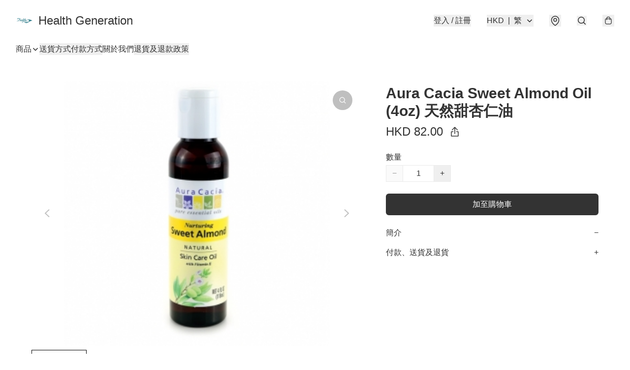

--- FILE ---
content_type: text/html; charset=utf-8
request_url: https://www.h-g.com.hk/item/Aura-Cacia-Sweet-Almond-Oil-%284oz%29-%E5%A4%A9%E7%84%B6%E7%94%9C%E6%9D%8F%E4%BB%81%E6%B2%B9/6161806634647552
body_size: 54798
content:
<!DOCTYPE html>
<html lang="zh-Hant">
  <head prefix="og: http://ogp.me/ns# fb: http://ogp.me/ns/fb# product: http://ogp.me/ns/product#">
    
      <meta charset="utf-8">
      <meta name="viewport" content="width=device-width initial-scale=1,minimum-scale=1.0, maximum-scale=1.0, user-scalable=no">
      <title>Aura Cacia Sweet Almond Oil (4oz) 天然甜杏仁油 | Health Generation</title>
      <meta name="title" content="Aura Cacia Sweet Almond Oil (4oz) 天然甜杏仁油 | Health Generation">

    <meta name="description"
          content="Description: - Pure Essential Oils - 100% Pure Botanical Ingredients - Not Tested on Animals - No Synthetic Ingredients - Paraben and Petroleum-Free Aura Cacia ">

      <meta name="theme-color" content="#FFFFFF">
      <meta name="mobile-web-app-capable" content="yes">
      <meta name="apple-mobile-web-app-status-bar-style" content="default">
      <meta name="apple-mobile-web-app-title" content="Health Generation">
      <meta name="google-site-verification" content="Liu0xI43C1wZUdrIBvF02mtk3tPV_-Ukj9RE6GLWz-0" /><link rel="canonical" href="https://www.h-g.com.hk/item/Aura-Cacia-Sweet-Almond-Oil-%284oz%29-%E5%A4%A9%E7%84%B6%E7%94%9C%E6%9D%8F%E4%BB%81%E6%B2%B9/6161806634647552">
      <link rel="manifest" href="https://www.h-g.com.hk/manifest-storefront.json">
        <link rel="shortcut icon" href="/favicon.ico">
        <meta property="fb:app_id" content="871491559635214">
<meta property="fb:pages" content="234728686690350">
<meta property="fb:pages" content="1102668359812698">
<meta property="og:site_name" content="Health Generation">
<meta property="og:url" content="https://www.h-g.com.hk/item/Aura-Cacia-Sweet-Almond-Oil-(4oz)-天然甜杏仁油/6161806634647552">
    <meta property="og:image" content="https://lh3.googleusercontent.com/xX9xYMmR49v2dG29O_BlywaeOht06gPZJN2qFowCFTgxAh7YQ0nsHUhRyhGOjank2G-dxd8RWXFZQfq4_l7L5v4FFvw8jRyDXA=s640">
    <meta property="og:image:width" content="640">
    <meta property="og:image:height" content="640">
    <meta property="og:title"
          content="Aura Cacia Sweet Almond Oil (4oz) 天然甜杏仁油 | Health Generation">
  <meta property="og:description"
        content="Description: - Pure Essential Oils - 100% Pure Botanical Ingredients - Not Tested on Animals - No Synthetic Ingredients - Paraben and Petroleum-Free Aura Cacia ">
  <meta property="og:type" content="product">
  <meta property="product:price:amount" content="82.0">
  <meta property="product:price:currency" content="HKD">
  <meta property="product:sale_price:amount" content="82.0">
  <meta property="product:sale_price:currency" content="HKD">
  <meta property="product:brand" content="Health Generation">
  <meta property="product:availability"
        content="instock">
  <meta property="product:is_product_shareable" content="true">
    <meta name="keywords"
          content="Aura Cacia Sweet Almond Oil (4oz) 天然甜杏仁油, Health Generation">
  <meta property="product:retailer_item_id" content="6161806634647552">
  <meta property="product:item_group_id" content="6161806634647552">
        <link rel="preconnect" href="https://fonts.googleapis.com">
<link rel="preconnect" href="https://fonts.gstatic.com" crossorigin>

<style>
  @font-face {
    font-family: encrypt;
    font-style: normal;
    font-weight: 400;
    src: url(https://static.boutir.com/themes/modern/assets/fonts/encrypt.woff2) format("woff2");
  }

  :root {
    --bt-font-family: Arial, 'Microsoft JhengHei', 'Microsoft YaHei', 'Microsoft YaHei UI', 'Apple LiGothic Medium', 'LiHei Pro Medium', sans-serif;
    --bt-font-family-encrypt: encrypt, Arial, 'Microsoft JhengHei', 'Microsoft YaHei', 'Microsoft YaHei UI', 'Apple LiGothic Medium', 'LiHei Pro Medium', sans-serif;
    --bt-font-size: 16px;
    --bt-font-weight: normal;
    --bt-font-style: normal;
    --bt-font-decoration: none;

    
    --bt-color-background-body: 255 255 255;
    --bt-alpha-background-body: 1;
    --bt-color-text-body: 51 51 51;
    --bt-alpha-text-body: 1;

    
    --bt-color-background: 255 255 255;
    --bt-alpha-background: 1;
    --bt-color-background-dark: 204 204 204;
    --bt-color-background-light: 255 255 255;
    --bt-color-text: 51 51 51;
    --bt-alpha-text: 1;
    --bt-color-text-dark: 41 41 41;
    --bt-color-text-light: 92 92 92;

    --bt-color-price-regular: 51 51 51;
    --bt-alpha-price-regular: 1;
    --bt-color-price-original: 153 153 153;
    --bt-alpha-price-original: 1;
    --bt-color-price-sale: 250 70 70;
    --bt-alpha-price-sale: 1;
    --bt-color-price-member: 28 183 141;
    --bt-alpha-price-member: 1;

    --bt-color-primary-background: 51 51 51;
    --bt-alpha-primary-background: 1;
    --bt-color-primary-background-dark: 41 41 41;
    --bt-color-primary-background-light: 92 92 92;
    --bt-color-primary-background-darker: 26 26 26;
    --bt-color-primary-stroke: 51 51 51;
    --bt-alpha-primary-stroke: 1;
    --bt-color-primary-stroke-dark: 41 41 41;
    --bt-color-primary-stroke-light: 92 92 92;
    --bt-color-primary-text: 255 255 255;
    --bt-alpha-primary-text: 1;
    --bt-color-primary-text-dark: 204 204 204;
    --bt-color-primary-text-light: 255 255 255;

    --bt-color-secondary-background: 0 0 0;
    --bt-alpha-secondary-background: 0;
    --bt-color-secondary-background-dark: 0 0 0;
    --bt-color-secondary-background-light: 51 51 51;
    --bt-color-secondary-stroke: 51 51 51;
    --bt-alpha-secondary-stroke: 1;
    --bt-color-secondary-stroke-dark: 41 41 41;
    --bt-color-secondary-stroke-light: 92 92 92;
    --bt-color-secondary-text: 51 51 51;
    --bt-alpha-secondary-text: 1;
    --bt-color-secondary-text-dark: 41 41 41;
    --bt-color-secondary-text-light: 92 92 92;

    --bt-radius-primary: 6px;
    --bt-radius-secondary: 6px;

    --bt-spacing: 24px;

    --bt-radius-product-card-media: 0px;

    
    --fw-player-border-radius: 0px;
    --fw-storyblock-border-radius: 0px;
    --fw-thumbnail-border-radius: 0px;

    --bt-pre-order-color-background: 51 51 51;
    --bt-pre-order-alpha-background: 1;
    --bt-pre-order-color-stroke: 51 51 51;
    --bt-pre-order-alpha-stroke: 1;
    --bt-pre-order-color-text: 255 255 255;
    --bt-pre-order-alpha-text: 1;
    --bt-pre-order-radius: 0px;

    --bt-product-starting-color-background: 51 51 51;
    --bt-product-starting-alpha-background: 1;
    --bt-product-starting-color-stroke: 51 51 51;
    --bt-product-starting-alpha-stroke: 1;
    --bt-product-starting-color-text: 255 255 255;
    --bt-product-starting-alpha-text: 1;
    --bt-product-starting-radius: 0px;

    --bt-product-starting-countdown-color-background: 51 51 51;
    --bt-product-starting-countdown-alpha-background: 1;
    --bt-product-starting-countdown-color-stroke: 51 51 51;
    --bt-product-starting-countdown-alpha-stroke: 1;
    --bt-product-starting-countdown-color-text: 255 255 255;
    --bt-product-starting-countdown-alpha-text: 1;
    --bt-product-starting-countdown-radius: 0px;

    --bt-product-ending-countdown-color-background: 51 51 51;
    --bt-product-ending-countdown-alpha-background: 1;
    --bt-product-ending-countdown-color-stroke: 51 51 51;
    --bt-product-ending-countdown-alpha-stroke: 1;
    --bt-product-ending-countdown-color-text: 255 255 255;
    --bt-product-ending-countdown-alpha-text: 1;
    --bt-product-ending-countdown-radius: 0px;

    --bt-product-ended-color-background: 51 51 51;
    --bt-product-ended-alpha-background: 1;
    --bt-product-ended-color-stroke: 51 51 51;
    --bt-product-ended-alpha-stroke: 1;
    --bt-product-ended-color-text: 255 255 255;
    --bt-product-ended-alpha-text: 1;
    --bt-product-ended-radius: 0px;

    --bt-page-max-width: 1440px;

    --bt-heading-1-weight: 700;
    --bt-heading-1-style: normal;
    --bt-heading-1-decoration: none;
    --bt-heading-1-color: #333333;
    --bt-heading-1-size: 32px;

    --bt-heading-2-weight: 700;
    --bt-heading-2-style: normal;
    --bt-heading-2-decoration: none;
    --bt-heading-2-color: #333333;
    --bt-heading-2-size: 24px;

    --bt-heading-3-weight: 700;
    --bt-heading-3-style: normal;
    --bt-heading-3-decoration: none;
    --bt-heading-3-color: #333333;
    --bt-heading-3-size: 18px;

    --bt-subheading-1-weight: 500;
    --bt-subheading-1-style: normal;
    --bt-subheading-1-decoration: none;
    --bt-subheading-1-color: #333333;
    --bt-subheading-1-size: 24px;

    --bt-subheading-2-weight: 500;
    --bt-subheading-2-style: normal;
    --bt-subheading-2-decoration: none;
    --bt-subheading-2-color: #333333;
    --bt-subheading-2-size: 16px;

    --bt-subheading-3-weight: 500;
    --bt-subheading-3-style: normal;
    --bt-subheading-3-decoration: none;
    --bt-subheading-3-color: #333333;
    --bt-subheading-3-size: 14px;

    --bt-paragraph-1-weight: 400;
    --bt-paragraph-1-style: normal;
    --bt-paragraph-1-decoration: none;
    --bt-paragraph-1-color: #333333;
    --bt-paragraph-1-size: 18px;

    --bt-paragraph-2-weight: 400;
    --bt-paragraph-2-style: normal;
    --bt-paragraph-2-decoration: none;
    --bt-paragraph-2-color: #333333;
    --bt-paragraph-2-size: 16px;

    --bt-paragraph-3-weight: 400;
    --bt-paragraph-3-style: normal;
    --bt-paragraph-3-decoration: none;
    --bt-paragraph-3-color: #333333;
    --bt-paragraph-3-size: 14px;

    --iti-path-flags-1x: url("https://static.boutir.com/themes/modern/images/1c8790d.png");
    --iti-path-flags-2x: url("https://static.boutir.com/themes/modern/images/d8eb052.png");

    --bt-color-apple: 5 7 8;
    --bt-color-apple-dark: 4 6 6;
    --bt-color-facebook: 61 90 151;
    --bt-color-facebook-dark: 49 72 121;
    --bt-color-google: 234 67 54;
    --bt-color-google-dark: 187 54 43;
    --bt-color-instagram: 162 58 168;
    --bt-color-instagram-dark: 130 46 134;
    --bt-color-twitter: 39 169 224;
    --bt-color-twitter-dark: 31 135 179;
  }

  @media (min-width: 768px) {
    :root {
      --bt-spacing: 32px;
    }
  }
</style>
      <style>*,:after,:before{--tw-border-spacing-x:0;--tw-border-spacing-y:0;--tw-translate-x:0;--tw-translate-y:0;--tw-rotate:0;--tw-skew-x:0;--tw-skew-y:0;--tw-scale-x:1;--tw-scale-y:1;--tw-pan-x: ;--tw-pan-y: ;--tw-pinch-zoom: ;--tw-scroll-snap-strictness:proximity;--tw-gradient-from-position: ;--tw-gradient-via-position: ;--tw-gradient-to-position: ;--tw-ordinal: ;--tw-slashed-zero: ;--tw-numeric-figure: ;--tw-numeric-spacing: ;--tw-numeric-fraction: ;--tw-ring-inset: ;--tw-ring-offset-width:0px;--tw-ring-offset-color:#fff;--tw-ring-color:rgba(59,130,246,.5);--tw-ring-offset-shadow:0 0 #0000;--tw-ring-shadow:0 0 #0000;--tw-shadow:0 0 #0000;--tw-shadow-colored:0 0 #0000;--tw-blur: ;--tw-brightness: ;--tw-contrast: ;--tw-grayscale: ;--tw-hue-rotate: ;--tw-invert: ;--tw-saturate: ;--tw-sepia: ;--tw-drop-shadow: ;--tw-backdrop-blur: ;--tw-backdrop-brightness: ;--tw-backdrop-contrast: ;--tw-backdrop-grayscale: ;--tw-backdrop-hue-rotate: ;--tw-backdrop-invert: ;--tw-backdrop-opacity: ;--tw-backdrop-saturate: ;--tw-backdrop-sepia: ;--tw-contain-size: ;--tw-contain-layout: ;--tw-contain-paint: ;--tw-contain-style: }::backdrop{--tw-border-spacing-x:0;--tw-border-spacing-y:0;--tw-translate-x:0;--tw-translate-y:0;--tw-rotate:0;--tw-skew-x:0;--tw-skew-y:0;--tw-scale-x:1;--tw-scale-y:1;--tw-pan-x: ;--tw-pan-y: ;--tw-pinch-zoom: ;--tw-scroll-snap-strictness:proximity;--tw-gradient-from-position: ;--tw-gradient-via-position: ;--tw-gradient-to-position: ;--tw-ordinal: ;--tw-slashed-zero: ;--tw-numeric-figure: ;--tw-numeric-spacing: ;--tw-numeric-fraction: ;--tw-ring-inset: ;--tw-ring-offset-width:0px;--tw-ring-offset-color:#fff;--tw-ring-color:rgba(59,130,246,.5);--tw-ring-offset-shadow:0 0 #0000;--tw-ring-shadow:0 0 #0000;--tw-shadow:0 0 #0000;--tw-shadow-colored:0 0 #0000;--tw-blur: ;--tw-brightness: ;--tw-contrast: ;--tw-grayscale: ;--tw-hue-rotate: ;--tw-invert: ;--tw-saturate: ;--tw-sepia: ;--tw-drop-shadow: ;--tw-backdrop-blur: ;--tw-backdrop-brightness: ;--tw-backdrop-contrast: ;--tw-backdrop-grayscale: ;--tw-backdrop-hue-rotate: ;--tw-backdrop-invert: ;--tw-backdrop-opacity: ;--tw-backdrop-saturate: ;--tw-backdrop-sepia: ;--tw-contain-size: ;--tw-contain-layout: ;--tw-contain-paint: ;--tw-contain-style: }/*
! tailwindcss v3.4.17 | MIT License | https://tailwindcss.com
*/*,:after,:before{border:0 solid #ccc;box-sizing:border-box}:after,:before{--tw-content:""}:host,html{line-height:1.5;-webkit-text-size-adjust:100%;font-family:ui-sans-serif,system-ui,sans-serif,Apple Color Emoji,Segoe UI Emoji,Segoe UI Symbol,Noto Color Emoji;font-feature-settings:normal;font-variation-settings:normal;-moz-tab-size:4;-o-tab-size:4;tab-size:4;-webkit-tap-highlight-color:transparent}body{line-height:inherit;margin:0}hr{border-top-width:1px;color:inherit;height:0}abbr:where([title]){-webkit-text-decoration:underline dotted;text-decoration:underline dotted}h1,h2,h3,h4,h5,h6{font-size:inherit;font-weight:inherit}a{color:inherit;text-decoration:inherit}b,strong{font-weight:bolder}code,kbd,pre,samp{font-family:ui-monospace,SFMono-Regular,Menlo,Monaco,Consolas,Liberation Mono,Courier New,monospace;font-feature-settings:normal;font-size:1em;font-variation-settings:normal}small{font-size:80%}sub,sup{font-size:75%;line-height:0;position:relative;vertical-align:baseline}sub{bottom:-.25em}sup{top:-.5em}table{border-collapse:collapse;border-color:inherit;text-indent:0}button,input,optgroup,select,textarea{color:inherit;font-family:inherit;font-feature-settings:inherit;font-size:100%;font-variation-settings:inherit;font-weight:inherit;letter-spacing:inherit;line-height:inherit;margin:0;padding:0}button,select{text-transform:none}button,input:where([type=button]),input:where([type=reset]),input:where([type=submit]){-webkit-appearance:button;background-color:transparent;background-image:none}:-moz-focusring{outline:auto}:-moz-ui-invalid{box-shadow:none}progress{vertical-align:baseline}::-webkit-inner-spin-button,::-webkit-outer-spin-button{height:auto}[type=search]{-webkit-appearance:textfield;outline-offset:-2px}::-webkit-search-decoration{-webkit-appearance:none}::-webkit-file-upload-button{-webkit-appearance:button;font:inherit}summary{display:list-item}blockquote,dd,dl,figure,h1,h2,h3,h4,h5,h6,hr,p,pre{margin:0}fieldset{margin:0}fieldset,legend{padding:0}menu,ol,ul{list-style:none;margin:0;padding:0}dialog{padding:0}textarea{resize:vertical}input::-moz-placeholder,textarea::-moz-placeholder{color:#999;opacity:1}input::placeholder,textarea::placeholder{color:#999;opacity:1}[role=button],button{cursor:pointer}:disabled{cursor:default}audio,canvas,embed,iframe,img,object,svg,video{display:block;vertical-align:middle}img,video{height:auto;max-width:100%}[hidden]:where(:not([hidden=until-found])){display:none}body{overflow-anchor:auto;scroll-behavior:smooth;--tw-bg-opacity:1;background-color:rgb(var(--bt-color-background)/var(--tw-bg-opacity,1));--tw-bg-opacity:var(--bt-alpha-background);--tw-text-opacity:1;color:rgb(var(--bt-color-text)/var(--tw-text-opacity,1));--tw-text-opacity:var(--bt-alpha-text)}body,button,details,div,input,p,select,summary,textarea{font-family:var(--bt-font-family);font-size:var(--bt-font-size);font-style:var(--bt-font-style);font-weight:var(--bt-font-weight);-webkit-text-decoration:var(--bt-font-decoration);text-decoration:var(--bt-font-decoration)}textarea{field-sizing:content}hr{border-color:rgb(var(--bt-color-text)/.1)}input[type=date],input[type=email],input[type=number],input[type=password],input[type=search],input[type=tel],input[type=text],input[type=url],select,textarea{border-color:rgb(var(--bt-color-text)/.1);border-radius:var(--bt-radius-primary);border-width:1px;--tw-bg-opacity:1;background-color:rgb(var(--bt-color-background)/var(--tw-bg-opacity,1));--tw-bg-opacity:var(--bt-alpha-background);--tw-text-opacity:1;color:rgb(var(--bt-color-text)/var(--tw-text-opacity,1))}input[type=date]:disabled,input[type=email]:disabled,input[type=number]:disabled,input[type=password]:disabled,input[type=search]:disabled,input[type=tel]:disabled,input[type=text]:disabled,input[type=url]:disabled,select:disabled,textarea:disabled{color:rgb(var(--bt-color-text)/.5);cursor:not-allowed}div[aria-invalid=true],input[aria-invalid=true],select[aria-invalid=true],textarea[aria-invalid=true]{--tw-border-opacity:1;border-color:rgb(239 68 68/var(--tw-border-opacity,1))}select:not([multiple]){border-color:rgb(var(--bt-color-text)/.1);border-radius:var(--bt-radius-primary);border-width:1px}button,input[type=button],input[type=reset],input[type=submit]{--tw-text-opacity:1;color:rgb(var(--bt-color-text)/var(--tw-text-opacity,1))}button:disabled,input[type=button]:disabled,input[type=reset]:disabled,input[type=submit]:disabled{color:rgb(var(--bt-color-text)/.5);cursor:not-allowed}a{position:relative;text-decoration-line:none}a:disabled{--tw-grayscale:grayscale(100%);filter:var(--tw-blur) var(--tw-brightness) var(--tw-contrast) var(--tw-grayscale) var(--tw-hue-rotate) var(--tw-invert) var(--tw-saturate) var(--tw-sepia) var(--tw-drop-shadow)}a:disabled,a:disabled:hover{color:rgb(var(--bt-color-text)/.3);cursor:not-allowed}a:hover{color:rgb(var(--bt-color-text-light)/var(--tw-text-opacity,1))}a:active,a:hover{--tw-text-opacity:1}a:active{color:rgb(var(--bt-color-text-dark)/var(--tw-text-opacity,1))}a{text-decoration-line:underline}a:hover{text-decoration-line:none}::-ms-clear,::-ms-reveal{display:none}::-webkit-search-cancel-button,::-webkit-search-decoration,::-webkit-search-results-button,::-webkit-search-results-decoration{-webkit-appearance:none;appearance:none}input[type=number],input[type=number]::-webkit-inner-spin-button,input[type=number]::-webkit-outer-spin-button{-moz-appearance:textfield!important;-webkit-appearance:none;appearance:none;margin:0}[data-infinite-scroll]{min-height:1px}.\!container{width:100%!important}.container{width:100%}@media (min-width:640px){.\!container{max-width:640px!important}.container{max-width:640px}}@media (min-width:768px){.\!container{max-width:768px!important}.container{max-width:768px}}@media (min-width:1024px){.\!container{max-width:1024px!important}.container{max-width:1024px}}@media (min-width:1280px){.\!container{max-width:1280px!important}.container{max-width:1280px}}@media (min-width:1536px){.\!container{max-width:1536px!important}.container{max-width:1536px}}.aspect-h-1{--tw-aspect-h:1}.aspect-h-2{--tw-aspect-h:2}.aspect-h-3{--tw-aspect-h:3}.aspect-h-4{--tw-aspect-h:4}.aspect-h-9{--tw-aspect-h:9}.aspect-w-1{padding-bottom:calc(var(--tw-aspect-h)/var(--tw-aspect-w)*100%);position:relative;--tw-aspect-w:1}.aspect-w-1>*{bottom:0;height:100%;left:0;position:absolute;right:0;top:0;width:100%}.aspect-w-16{padding-bottom:calc(var(--tw-aspect-h)/var(--tw-aspect-w)*100%);position:relative;--tw-aspect-w:16}.aspect-w-16>*{bottom:0;height:100%;left:0;position:absolute;right:0;top:0;width:100%}.aspect-w-2{padding-bottom:calc(var(--tw-aspect-h)/var(--tw-aspect-w)*100%);position:relative;--tw-aspect-w:2}.aspect-w-2>*{bottom:0;height:100%;left:0;position:absolute;right:0;top:0;width:100%}.aspect-w-3{padding-bottom:calc(var(--tw-aspect-h)/var(--tw-aspect-w)*100%);position:relative;--tw-aspect-w:3}.aspect-w-3>*{bottom:0;height:100%;left:0;position:absolute;right:0;top:0;width:100%}.aspect-w-4{padding-bottom:calc(var(--tw-aspect-h)/var(--tw-aspect-w)*100%);position:relative;--tw-aspect-w:4}.aspect-w-4>*{bottom:0;height:100%;left:0;position:absolute;right:0;top:0;width:100%}.aspect-w-5{padding-bottom:calc(var(--tw-aspect-h)/var(--tw-aspect-w)*100%);position:relative;--tw-aspect-w:5}.aspect-w-5>*{bottom:0;height:100%;left:0;position:absolute;right:0;top:0;width:100%}.aspect-w-6{padding-bottom:calc(var(--tw-aspect-h)/var(--tw-aspect-w)*100%);position:relative;--tw-aspect-w:6}.aspect-w-6>*{bottom:0;height:100%;left:0;position:absolute;right:0;top:0;width:100%}.bt-component{margin:auto;max-width:64rem}.bt-component--full-width{max-width:var(--bt-page-max-width)}.bt-divider{align-items:center;display:flex;gap:1rem;text-align:center;white-space:nowrap}.bt-divider:after,.bt-divider:before{background-color:rgb(var(--bt-color-text)/.2);content:var(--tw-content);flex:1 1 0%;height:1px}.bt-backdrop{position:sticky;--tw-bg-opacity:1;background-color:rgb(255 255 255/var(--tw-bg-opacity,1));--tw-text-opacity:1;color:rgb(var(--bt-color-text)/var(--tw-text-opacity,1));--tw-text-opacity:var(--bt-alpha-text)}.bt-backdrop:before{z-index:-1;--tw-bg-opacity:1;background-color:rgb(var(--bt-color-background)/var(--tw-bg-opacity,1));--tw-bg-opacity:var(--bt-alpha-background)}.bt-backdrop:after,.bt-backdrop:before{border-radius:inherit;content:var(--tw-content);inset:0;position:absolute}.bt-backdrop:after{z-index:-2;--tw-bg-opacity:1;background-color:rgb(var(--bt-color-background-body)/var(--tw-bg-opacity,1));--tw-bg-opacity:var(--bt-alpha-background-body)}.bt-product-card-media{border-radius:var(--bt-radius-product-card-media);display:block;overflow:hidden;position:relative}.bt-product-card-media>*{width:100%}.bt-product-card-media--video{padding-bottom:min(177.777778%,75vh)}.bt-product-card-media--video>img{display:none}.bt-product-card-media--square{padding-bottom:100%}.bt-product-card-media--square>*{height:100%;inset:0;position:absolute}.bt-product-card-media--default{transition-duration:.3s;transition-property:filter;transition-timing-function:cubic-bezier(.4,0,.2,1)}.bt-product-card-media--default:hover{--tw-brightness:brightness(1.1)}.bt-product-card-media--default:active,.bt-product-card-media--default:hover{filter:var(--tw-blur) var(--tw-brightness) var(--tw-contrast) var(--tw-grayscale) var(--tw-hue-rotate) var(--tw-invert) var(--tw-saturate) var(--tw-sepia) var(--tw-drop-shadow)}.bt-product-card-media--default:active{--tw-brightness:brightness(.95)}.bt-product-card-media--fade>img:first-of-type{opacity:1}.bt-product-card-media--fade>img:first-of-type,.bt-product-card-media--fade>img:nth-of-type(2){transition-duration:.3s;transition-property:opacity;transition-timing-function:cubic-bezier(.4,0,.2,1)}.bt-product-card-media--fade>img:nth-of-type(2){height:100%;inset:0;opacity:0;position:absolute}.bt-product-card-media--fade:hover>img:first-of-type{opacity:0}.bt-product-card-media--fade:hover>img:nth-of-type(2){opacity:1}.bt-product-card-media--zoom>img{transition-duration:.3s;transition-property:transform;transition-timing-function:cubic-bezier(.4,0,.2,1)}.bt-product-card-media--zoom:hover>img{--tw-scale-x:1.1;--tw-scale-y:1.1}.bt-product-card-media--zoom:active>img,.bt-product-card-media--zoom:hover>img{transform:translate(var(--tw-translate-x),var(--tw-translate-y)) rotate(var(--tw-rotate)) skewX(var(--tw-skew-x)) skewY(var(--tw-skew-y)) scaleX(var(--tw-scale-x)) scaleY(var(--tw-scale-y))}.bt-product-card-media--zoom:active>img{--tw-scale-x:.95;--tw-scale-y:.95}.bt-product-card-media--glass:before{background-color:hsla(0,0%,100%,.1);border-radius:inherit;inset:0;opacity:0;position:absolute;z-index:1;--tw-brightness:brightness(1.1);--tw-saturate:saturate(1.5);filter:var(--tw-blur) var(--tw-brightness) var(--tw-contrast) var(--tw-grayscale) var(--tw-hue-rotate) var(--tw-invert) var(--tw-saturate) var(--tw-sepia) var(--tw-drop-shadow);--tw-backdrop-blur:blur(0.5px);backdrop-filter:var(--tw-backdrop-blur) var(--tw-backdrop-brightness) var(--tw-backdrop-contrast) var(--tw-backdrop-grayscale) var(--tw-backdrop-hue-rotate) var(--tw-backdrop-invert) var(--tw-backdrop-opacity) var(--tw-backdrop-saturate) var(--tw-backdrop-sepia);transition-duration:.3s;transition-property:opacity;transition-timing-function:cubic-bezier(.4,0,.2,1);--tw-content:"";content:var(--tw-content)}.bt-product-card-media--glass:hover:before{opacity:1}.bt-product-card-media--glass:after{border-radius:inherit;inset:0;opacity:0;position:absolute;z-index:2;--tw-shadow:inset 1px 1px 0 #fff,inset 0 0 5px #fff;--tw-shadow-colored:inset 1px 1px 0 var(--tw-shadow-color),inset 0 0 5px var(--tw-shadow-color);box-shadow:var(--tw-ring-offset-shadow,0 0 #0000),var(--tw-ring-shadow,0 0 #0000),var(--tw-shadow);--tw-blur:blur(1px);filter:var(--tw-blur) var(--tw-brightness) var(--tw-contrast) var(--tw-grayscale) var(--tw-hue-rotate) var(--tw-invert) var(--tw-saturate) var(--tw-sepia) var(--tw-drop-shadow);transition-duration:.3s;transition-property:opacity;transition-timing-function:cubic-bezier(.4,0,.2,1);--tw-content:"";content:var(--tw-content)}.bt-product-card-media--glass:hover:after{opacity:1}.h1,.title1{color:var(--bt-heading-1-color);font-size:var(--bt-heading-1-size);font-style:var(--bt-heading-1-style);font-weight:var(--bt-heading-1-weight);-webkit-text-decoration:var(--bt-heading-1-decoration);text-decoration:var(--bt-heading-1-decoration)}.h2,.title2{color:var(--bt-heading-2-color);font-size:var(--bt-heading-2-size);font-style:var(--bt-heading-2-style);font-weight:var(--bt-heading-2-weight);-webkit-text-decoration:var(--bt-heading-2-decoration);text-decoration:var(--bt-heading-2-decoration)}.h3,.title3{color:var(--bt-heading-3-color);font-size:var(--bt-heading-3-size);font-style:var(--bt-heading-3-style);font-weight:var(--bt-heading-3-weight);-webkit-text-decoration:var(--bt-heading-3-decoration);text-decoration:var(--bt-heading-3-decoration)}.sh1,.title4{color:var(--bt-subheading-1-color);font-size:var(--bt-subheading-1-size);font-style:var(--bt-subheading-1-style);font-weight:var(--bt-subheading-1-weight);-webkit-text-decoration:var(--bt-subheading-1-decoration);text-decoration:var(--bt-subheading-1-decoration)}.sh2{color:var(--bt-subheading-2-color);font-size:var(--bt-subheading-2-size);font-style:var(--bt-subheading-2-style);font-weight:var(--bt-subheading-2-weight);-webkit-text-decoration:var(--bt-subheading-2-decoration);text-decoration:var(--bt-subheading-2-decoration)}.sh3{color:var(--bt-subheading-3-color);font-size:var(--bt-subheading-3-size);font-style:var(--bt-subheading-3-style);font-weight:var(--bt-subheading-3-weight);-webkit-text-decoration:var(--bt-subheading-3-decoration);text-decoration:var(--bt-subheading-3-decoration)}.p1,.paragraph1{color:var(--bt-paragraph-1-color);font-size:var(--bt-paragraph-1-size);font-style:var(--bt-paragraph-1-style);font-weight:var(--bt-paragraph-1-weight);-webkit-text-decoration:var(--bt-paragraph-1-decoration);text-decoration:var(--bt-paragraph-1-decoration)}.p2,.paragraph2{color:var(--bt-paragraph-2-color);font-size:var(--bt-paragraph-2-size);font-style:var(--bt-paragraph-2-style);font-weight:var(--bt-paragraph-2-weight);-webkit-text-decoration:var(--bt-paragraph-2-decoration);text-decoration:var(--bt-paragraph-2-decoration)}.p3,.paragraph3{color:var(--bt-paragraph-3-color);font-size:var(--bt-paragraph-3-size);font-style:var(--bt-paragraph-3-style);font-weight:var(--bt-paragraph-3-weight);-webkit-text-decoration:var(--bt-paragraph-3-decoration);text-decoration:var(--bt-paragraph-3-decoration)}.btn{align-items:center;border-radius:var(--bt-radius-primary);display:inline-flex;justify-content:center;line-height:1;overflow:hidden;padding:.75rem 1.25rem;position:relative;text-align:center;text-decoration-line:none}.btn:disabled,.btn:disabled:hover{cursor:not-allowed;--tw-border-opacity:1;border-color:rgb(230 230 230/var(--tw-border-opacity,1));--tw-bg-opacity:1;background-color:rgb(230 230 230/var(--tw-bg-opacity,1));--tw-text-opacity:1;color:rgb(179 179 179/var(--tw-text-opacity,1))}.btn-link{position:relative;text-decoration-line:none}.btn-link:disabled{--tw-grayscale:grayscale(100%);filter:var(--tw-blur) var(--tw-brightness) var(--tw-contrast) var(--tw-grayscale) var(--tw-hue-rotate) var(--tw-invert) var(--tw-saturate) var(--tw-sepia) var(--tw-drop-shadow)}.btn-link:disabled,.btn-link:disabled:hover{color:rgb(var(--bt-color-text)/.3);cursor:not-allowed}.btn-link:hover{--tw-text-opacity:1;color:rgb(var(--bt-color-text-light)/var(--tw-text-opacity,1))}.btn-link:active{--tw-text-opacity:1;color:rgb(var(--bt-color-text-dark)/var(--tw-text-opacity,1))}.btn-default{padding:.5rem 1rem;position:relative;text-decoration-line:none}.btn-default:disabled,.btn-default:disabled:hover{cursor:not-allowed;--tw-text-opacity:1;color:rgb(179 179 179/var(--tw-text-opacity,1))}.btn-default:hover{background-color:rgb(var(--bt-color-text)/.1);--tw-text-opacity:1;color:rgb(var(--bt-color-text-light)/var(--tw-text-opacity,1))}.btn-default:active{background-color:rgb(var(--bt-color-text)/.2);--tw-text-opacity:1;color:rgb(var(--bt-color-text-dark)/var(--tw-text-opacity,1))}.btn-primary{align-items:center;border-radius:var(--bt-radius-primary);display:inline-flex;justify-content:center;line-height:1;overflow:hidden;padding:.75rem 1.25rem;position:relative;text-align:center;text-decoration-line:none}.btn-primary:disabled,.btn-primary:disabled:hover{cursor:not-allowed;--tw-border-opacity:1;border-color:rgb(230 230 230/var(--tw-border-opacity,1));--tw-bg-opacity:1;background-color:rgb(230 230 230/var(--tw-bg-opacity,1));--tw-text-opacity:1;color:rgb(179 179 179/var(--tw-text-opacity,1))}.btn-primary{background-color:rgb(var(--bt-color-primary-background)/var(--tw-bg-opacity,1));border-color:rgb(var(--bt-color-primary-stroke)/var(--tw-border-opacity,1));border-width:2px;color:rgb(var(--bt-color-primary-text)/var(--tw-text-opacity,1))}.btn-primary,.btn-primary:hover{--tw-border-opacity:1;--tw-border-opacity:var(--bt-alpha-primary-stroke);--tw-bg-opacity:1;--tw-bg-opacity:var(--bt-alpha-primary-background);--tw-text-opacity:1;--tw-text-opacity:var(--bt-alpha-primary-text)}.btn-primary:hover{background-color:rgb(var(--bt-color-primary-background-light)/var(--tw-bg-opacity,1));border-color:rgb(var(--bt-color-primary-stroke-light)/var(--tw-border-opacity,1));color:rgb(var(--bt-color-primary-text-light)/var(--tw-text-opacity,1))}.btn-primary:active{--tw-border-opacity:1;border-color:rgb(var(--bt-color-primary-stroke-dark)/var(--tw-border-opacity,1));--tw-border-opacity:var(--bt-alpha-primary-stroke);--tw-bg-opacity:1;background-color:rgb(var(--bt-color-primary-background-dark)/var(--tw-bg-opacity,1));--tw-bg-opacity:var(--bt-alpha-primary-background);--tw-text-opacity:1;color:rgb(var(--bt-color-primary-text-dark)/var(--tw-text-opacity,1));--tw-text-opacity:var(--bt-alpha-primary-text)}.btn-secondary{align-items:center;border-radius:var(--bt-radius-primary);display:inline-flex;justify-content:center;line-height:1;overflow:hidden;padding:.75rem 1.25rem;position:relative;text-align:center;text-decoration-line:none}.btn-secondary:disabled,.btn-secondary:disabled:hover{cursor:not-allowed;--tw-border-opacity:1;border-color:rgb(230 230 230/var(--tw-border-opacity,1));--tw-bg-opacity:1;background-color:rgb(230 230 230/var(--tw-bg-opacity,1));--tw-text-opacity:1;color:rgb(179 179 179/var(--tw-text-opacity,1))}.btn-secondary{background-color:rgb(var(--bt-color-secondary-background)/var(--tw-bg-opacity,1));border-color:rgb(var(--bt-color-secondary-stroke)/var(--tw-border-opacity,1));border-radius:var(--bt-radius-secondary);border-width:2px;color:rgb(var(--bt-color-secondary-text)/var(--tw-text-opacity,1))}.btn-secondary,.btn-secondary:hover{--tw-border-opacity:1;--tw-border-opacity:var(--bt-alpha-secondary-stroke);--tw-bg-opacity:1;--tw-bg-opacity:var(--bt-alpha-secondary-background);--tw-text-opacity:1;--tw-text-opacity:var(--bt-alpha-secondary-text)}.btn-secondary:hover{background-color:rgb(var(--bt-color-secondary-background-light)/var(--tw-bg-opacity,1));border-color:rgb(var(--bt-color-secondary-stroke-light)/var(--tw-border-opacity,1));color:rgb(var(--bt-color-secondary-text-light)/var(--tw-text-opacity,1))}.btn-secondary:active{--tw-border-opacity:1;border-color:rgb(var(--bt-color-secondary-stroke-dark)/var(--tw-border-opacity,1));--tw-border-opacity:var(--bt-alpha-secondary-stroke);--tw-bg-opacity:1;background-color:rgb(var(--bt-color-secondary-background-dark)/var(--tw-bg-opacity,1));--tw-bg-opacity:var(--bt-alpha-secondary-background);--tw-text-opacity:1;color:rgb(var(--bt-color-secondary-text-dark)/var(--tw-text-opacity,1));--tw-text-opacity:var(--bt-alpha-secondary-text)}.btn-lg{font-size:var(--bt-paragraph-1-size);font-weight:var(--bt-paragraph-1-weight);line-height:1;min-width:180px;padding:1rem 1.5rem}.btn-sm{font-size:var(--bt-paragraph-3-size);font-weight:var(--bt-paragraph-3-weight);line-height:1;min-width:120px;padding:.75rem 1rem}.category-item{border-bottom-width:1px;border-color:rgb(var(--bt-color-text)/.1);display:block;flex:1 1 0%;overflow-wrap:break-word;padding:.5rem 1rem;text-decoration-line:none;word-break:break-word}.category-item:hover{background-color:rgb(var(--bt-color-text)/.1);position:relative}.category-item:hover:before{background-color:rgb(var(--bt-color-text)/.8);content:var(--tw-content);height:100%;left:0;position:absolute;top:0;width:3px}.category-item-active{background-color:rgb(var(--bt-color-text)/.1);position:relative}.category-item-active:before{background-color:rgb(var(--bt-color-text)/.8);content:var(--tw-content);height:100%;left:0;position:absolute;top:0;width:3px}.product-badge{align-self:flex-start;border-color:transparent;border-width:2px;display:inline-block;font-size:.875rem;line-height:1.25rem;padding:.375rem .625rem;white-space:nowrap}.pre-order-badge{border-color:transparent;border-radius:var(--bt-pre-order-radius);border-width:2px;--tw-border-opacity:1;border-color:rgb(var(--bt-pre-order-color-stroke)/var(--tw-border-opacity,1));--tw-border-opacity:var(--bt-pre-order-alpha-stroke);--tw-bg-opacity:1;background-color:rgb(var(--bt-pre-order-color-background)/var(--tw-bg-opacity,1));--tw-bg-opacity:var(--bt-pre-order-alpha-background);--tw-text-opacity:1;color:rgb(var(--bt-pre-order-color-text)/var(--tw-text-opacity,1));--tw-text-opacity:var(--bt-pre-order-alpha-text)}.pre-order-badge,.product-starting-badge{align-self:flex-start;display:inline-block;font-size:.875rem;line-height:1.25rem;padding:.375rem .625rem;white-space:nowrap}.product-starting-badge{border-color:transparent;border-radius:var(--bt-product-starting-radius);border-width:2px;--tw-border-opacity:1;border-color:rgb(var(--bt-product-starting-color-stroke)/var(--tw-border-opacity,1));--tw-border-opacity:var(--bt-product-starting-alpha-stroke);--tw-bg-opacity:1;background-color:rgb(var(--bt-product-starting-color-background)/var(--tw-bg-opacity,1));--tw-bg-opacity:var(--bt-product-starting-alpha-background);--tw-text-opacity:1;color:rgb(var(--bt-product-starting-color-text)/var(--tw-text-opacity,1));--tw-text-opacity:var(--bt-product-starting-alpha-text)}.product-starting-countdown-badge{border-color:transparent;border-radius:var(--bt-product-starting-countdown-radius);border-width:2px;--tw-border-opacity:1;border-color:rgb(var(--bt-product-starting-countdown-color-stroke)/var(--tw-border-opacity,1));--tw-border-opacity:var(--bt-product-starting-countdown-alpha-stroke);--tw-bg-opacity:1;background-color:rgb(var(--bt-product-starting-countdown-color-background)/var(--tw-bg-opacity,1));--tw-bg-opacity:var(--bt-product-starting-countdown-alpha-background);--tw-text-opacity:1;color:rgb(var(--bt-product-starting-countdown-color-text)/var(--tw-text-opacity,1));--tw-text-opacity:var(--bt-product-starting-countdown-alpha-text)}.product-ending-countdown-badge,.product-starting-countdown-badge{align-self:flex-start;display:inline-block;font-size:.875rem;line-height:1.25rem;padding:.375rem .625rem;white-space:nowrap}.product-ending-countdown-badge{border-color:transparent;border-radius:var(--bt-product-ending-countdown-radius);border-width:2px;--tw-border-opacity:1;border-color:rgb(var(--bt-product-ending-countdown-color-stroke)/var(--tw-border-opacity,1));--tw-border-opacity:var(--bt-product-ending-countdown-alpha-stroke);--tw-bg-opacity:1;background-color:rgb(var(--bt-product-ending-countdown-color-background)/var(--tw-bg-opacity,1));--tw-bg-opacity:var(--bt-product-ending-countdown-alpha-background);--tw-text-opacity:1;color:rgb(var(--bt-product-ending-countdown-color-text)/var(--tw-text-opacity,1));--tw-text-opacity:var(--bt-product-ending-countdown-alpha-text)}.product-ended-badge{align-self:flex-start;border-color:transparent;border-radius:var(--bt-product-ended-radius);border-width:2px;display:inline-block;font-size:.875rem;line-height:1.25rem;padding:.375rem .625rem;white-space:nowrap;--tw-border-opacity:1;border-color:rgb(var(--bt-product-ended-color-stroke)/var(--tw-border-opacity,1));--tw-border-opacity:var(--bt-product-ended-alpha-stroke);--tw-bg-opacity:1;background-color:rgb(var(--bt-product-ended-color-background)/var(--tw-bg-opacity,1));--tw-bg-opacity:var(--bt-product-ended-alpha-background);--tw-text-opacity:1;color:rgb(var(--bt-product-ended-color-text)/var(--tw-text-opacity,1));--tw-text-opacity:var(--bt-product-ended-alpha-text)}.product-badge-sm{font-size:.75rem;line-height:1rem;padding:.125rem .375rem}.slider{-webkit-appearance:none;-moz-appearance:none;appearance:none;background-color:rgb(var(--bt-color-text)/.3);pointer-events:none;position:absolute;width:100%}.slider::-webkit-slider-thumb{-webkit-appearance:none;appearance:none;border-radius:9999px;border-style:solid;border-width:2px;cursor:pointer;height:1.25rem;pointer-events:auto;width:1.25rem;--tw-border-opacity:1;border-color:rgb(var(--bt-color-text)/var(--tw-border-opacity,1));--tw-bg-opacity:1;background-color:rgb(var(--bt-color-background)/var(--tw-bg-opacity,1))}.slider::-moz-range-thumb{-moz-appearance:none;appearance:none;border-radius:9999px;border-style:solid;border-width:2px;cursor:pointer;height:1.25rem;pointer-events:auto;width:1.25rem;--tw-border-opacity:1;border-color:rgb(var(--bt-color-text)/var(--tw-border-opacity,1));--tw-bg-opacity:1;background-color:rgb(var(--bt-color-background)/var(--tw-bg-opacity,1))}:root{--swiper-pagination-bullet-inactive-color:#fff;--swiper-pagination-bullet-inactive-opacity:1;--swiper-pagination-color:#fff;--swiper-theme-color:rgb(var(--bt-color-text)/var(--bt-alpha-text))}.swiper{list-style-type:none;margin-left:auto;margin-right:auto;overflow:hidden}.swiper,.swiper-wrapper{position:relative;z-index:10}.swiper-wrapper{box-sizing:content-box;display:flex;height:100%;transition-duration:.3s;transition-property:transform;transition-timing-function:cubic-bezier(.4,0,.2,1);width:100%}.swiper-android .swiper-slide,.swiper-wrapper{transform:translateZ(0)}.swiper-pointer-events{--tw-pan-y:pan-y;touch-action:var(--tw-pan-x) var(--tw-pan-y) var(--tw-pinch-zoom)}.swiper-slide{flex-shrink:0;height:100%;position:relative;transition-duration:.3s;transition-property:transform;transition-timing-function:cubic-bezier(.4,0,.2,1);width:100%}.swiper-slide-invisible-blank{visibility:hidden}.swiper-autoheight,.swiper-autoheight .swiper-slide{height:auto}.swiper-autoheight .swiper-wrapper{align-items:flex-start;transition-duration:.3s;transition-property:all;transition-timing-function:cubic-bezier(.4,0,.2,1)}.swiper-backface-hidden .swiper-slide{backface-visibility:hidden;transform:translateZ(0)}.swiper-fade.swiper-free-mode .swiper-slide{transition-timing-function:cubic-bezier(0,0,.2,1)}.swiper-fade .swiper-slide{pointer-events:none;transition-duration:.3s;transition-property:opacity;transition-timing-function:cubic-bezier(.4,0,.2,1)}.swiper-fade .swiper-slide .swiper-slide{pointer-events:none}.swiper-fade .swiper-slide-active,.swiper-fade .swiper-slide-active .swiper-slide-active{pointer-events:auto}.swiper-pagination{position:absolute;text-align:center;transform:translateZ(0);transition-duration:.3s;transition-property:opacity;transition-timing-function:cubic-bezier(.4,0,.2,1);z-index:10}.swiper-pagination.swiper-pagination-hidden{opacity:0}.swiper-pagination-disabled>.swiper-pagination,.swiper-pagination.swiper-pagination-disabled{display:none!important}.swiper-horizontal>.swiper-pagination-bullets,.swiper-pagination-bullets.swiper-pagination-horizontal,.swiper-pagination-custom,.swiper-pagination-fraction{bottom:1.5rem;left:0;width:100%}.swiper-pagination-bullet{background:var(--swiper-pagination-bullet-inactive-color,#000);border-radius:.25rem;display:inline-block;height:var(
      --swiper-pagination-bullet-height,var(--swiper-pagination-bullet-size,8px)
    );opacity:var(--swiper-pagination-bullet-inactive-opacity,.2);transition:width .2s;width:var(
      --swiper-pagination-bullet-width,var(--swiper-pagination-bullet-size,8px)
    )}button.swiper-pagination-bullet{-webkit-appearance:none;-moz-appearance:none;appearance:none;border-style:none;margin:0;padding:0;--tw-shadow:0 0 #0000;--tw-shadow-colored:0 0 #0000;box-shadow:var(--tw-ring-offset-shadow,0 0 #0000),var(--tw-ring-shadow,0 0 #0000),var(--tw-shadow)}.swiper-pagination-clickable .swiper-pagination-bullet{cursor:pointer}.swiper-pagination-bullet:only-child{display:none!important}.swiper-pagination-bullet-active{background:var(--swiper-pagination-color,var(--swiper-theme-color));opacity:var(--swiper-pagination-bullet-opacity,1);width:2.5rem}.swiper-horizontal>.swiper-pagination-bullets .swiper-pagination-bullet,.swiper-pagination-horizontal.swiper-pagination-bullets .swiper-pagination-bullet{margin:0 var(--swiper-pagination-bullet-horizontal-gap,4px)}.swiper-pagination-progressbar{background:rgba(0,0,0,.25);position:absolute}.swiper-pagination-progressbar .swiper-pagination-progressbar-fill{height:100%;left:0;position:absolute;top:0;transform-origin:top left;width:100%;--tw-scale-x:0;--tw-scale-y:0;background:var(--swiper-pagination-color,var(--swiper-theme-color));transform:translate(var(--tw-translate-x),var(--tw-translate-y)) rotate(var(--tw-rotate)) skewX(var(--tw-skew-x)) skewY(var(--tw-skew-y)) scaleX(var(--tw-scale-x)) scaleY(var(--tw-scale-y))}.swiper-horizontal>.swiper-pagination-progressbar,.swiper-pagination-progressbar.swiper-pagination-horizontal{height:.25rem;left:0;top:0;width:100%}.swiper-horizontal>.swiper-pagination-progressbar.swiper-pagination-progressbar-opposite,.swiper-pagination-progressbar.swiper-pagination-horizontal.swiper-pagination-progressbar-opposite{height:100%;left:0;top:0;width:.25rem}.swiper-pagination-lock{display:none}.swiper-button-next.swiper-button-disabled,.swiper-button-prev.swiper-button-disabled{cursor:auto;opacity:.3;pointer-events:none}.swiper-slide-thumb-active{border-width:1px;--tw-border-opacity:1;border-color:rgb(0 0 0/var(--tw-border-opacity,1))}.swiper-slide-thumb-active>img{padding:.5rem}.swiper-zoom-container{align-items:center;display:flex;height:100%;justify-content:center;text-align:center;width:100%}.swiper-zoom-container>img{max-height:75vh;max-width:100%;-o-object-fit:contain;object-fit:contain;transition-duration:.3s;transition-property:all;transition-timing-function:cubic-bezier(.4,0,.2,1)}.swiper-fullscreen .swiper-slide-active .swiper-zoom-container>img{max-height:100%}.swiper-slide-zoomed{cursor:move}.pointer-events-none{pointer-events:none}.pointer-events-auto{pointer-events:auto}.visible{visibility:visible}.invisible{visibility:hidden}.collapse{visibility:collapse}.\!static{position:static!important}.static{position:static}.\!fixed{position:fixed!important}.fixed{position:fixed}.absolute{position:absolute}.relative{position:relative}.sticky{position:sticky}.inset-0{inset:0}.inset-3{inset:.75rem}.inset-auto{inset:auto}.-left-2{left:-.5rem}.-left-4{left:-1rem}.-right-1{right:-.25rem}.-right-2{right:-.5rem}.-right-4{right:-1rem}.-top-0\.5{top:-.125rem}.-top-1{top:-.25rem}.-top-2{top:-.5rem}.bottom-0{bottom:0}.bottom-10{bottom:2.5rem}.bottom-12{bottom:3rem}.bottom-2{bottom:.5rem}.bottom-full{bottom:100%}.left-0{left:0}.left-1{left:.25rem}.left-1\/2{left:50%}.left-2{left:.5rem}.left-3{left:.75rem}.left-4{left:1rem}.left-5{left:1.25rem}.left-6{left:1.5rem}.left-60{left:15rem}.left-\[-99999px\]{left:-99999px}.right-0{right:0}.right-2{right:.5rem}.right-3{right:.75rem}.right-3\.5{right:.875rem}.right-4{right:1rem}.right-5{right:1.25rem}.right-6{right:1.5rem}.right-8{right:2rem}.right-\[-10px\]{right:-10px}.top-0{top:0}.top-0\.5{top:.125rem}.top-1{top:.25rem}.top-1\/2{top:50%}.top-2{top:.5rem}.top-2\.5{top:.625rem}.top-3{top:.75rem}.top-4{top:1rem}.top-5{top:1.25rem}.top-6{top:1.5rem}.top-8{top:2rem}.top-\[-10px\]{top:-10px}.top-full{top:100%}.isolate{isolation:isolate}.\!z-30{z-index:30!important}.z-0{z-index:0}.z-10{z-index:10}.z-20{z-index:20}.z-30{z-index:30}.z-40{z-index:40}.z-50{z-index:50}.order-first{order:-9999}.col-span-1{grid-column:span 1/span 1}.col-span-12{grid-column:span 12/span 12}.col-span-2{grid-column:span 2/span 2}.col-span-3{grid-column:span 3/span 3}.col-span-5{grid-column:span 5/span 5}.col-span-8{grid-column:span 8/span 8}.col-span-full{grid-column:1/-1}.col-start-1{grid-column-start:1}.col-start-3{grid-column-start:3}.row-span-2{grid-row:span 2/span 2}.row-start-1{grid-row-start:1}.row-start-2{grid-row-start:2}.float-left{float:left}.-m-4{margin:-1rem}.-m-7{margin:-1.75rem}.m-2{margin:.5rem}.m-auto{margin:auto}.m-px{margin:1px}.-mx-4{margin-left:-1rem;margin-right:-1rem}.-mx-5{margin-left:-1.25rem;margin-right:-1.25rem}.-my-px{margin-bottom:-1px;margin-top:-1px}.mx-2{margin-left:.5rem;margin-right:.5rem}.mx-3{margin-left:.75rem;margin-right:.75rem}.mx-4{margin-left:1rem;margin-right:1rem}.mx-6{margin-left:1.5rem;margin-right:1.5rem}.mx-auto{margin-left:auto;margin-right:auto}.my-1{margin-bottom:.25rem;margin-top:.25rem}.my-12{margin-bottom:3rem;margin-top:3rem}.my-16{margin-bottom:4rem;margin-top:4rem}.my-2{margin-bottom:.5rem;margin-top:.5rem}.my-24{margin-bottom:6rem;margin-top:6rem}.my-3{margin-bottom:.75rem;margin-top:.75rem}.my-4{margin-bottom:1rem;margin-top:1rem}.my-5{margin-bottom:1.25rem;margin-top:1.25rem}.my-6{margin-bottom:1.5rem;margin-top:1.5rem}.my-8{margin-bottom:2rem;margin-top:2rem}.my-9{margin-bottom:2.25rem;margin-top:2.25rem}.-mt-1{margin-top:-.25rem}.-mt-2{margin-top:-.5rem}.-mt-3{margin-top:-.75rem}.-mt-4{margin-top:-1rem}.-mt-5{margin-top:-1.25rem}.mb-0{margin-bottom:0}.mb-0\.5{margin-bottom:.125rem}.mb-1{margin-bottom:.25rem}.mb-10{margin-bottom:2.5rem}.mb-14{margin-bottom:3.5rem}.mb-2{margin-bottom:.5rem}.mb-3{margin-bottom:.75rem}.mb-4{margin-bottom:1rem}.mb-5{margin-bottom:1.25rem}.mb-6{margin-bottom:1.5rem}.mb-8{margin-bottom:2rem}.mb-9{margin-bottom:2.25rem}.ml-1{margin-left:.25rem}.ml-12{margin-left:3rem}.ml-2{margin-left:.5rem}.ml-20{margin-left:5rem}.ml-3{margin-left:.75rem}.ml-4{margin-left:1rem}.ml-5{margin-left:1.25rem}.ml-7{margin-left:1.75rem}.mr-1{margin-right:.25rem}.mr-2{margin-right:.5rem}.mr-2\.5{margin-right:.625rem}.mr-3{margin-right:.75rem}.mr-4{margin-right:1rem}.mt-0\.5{margin-top:.125rem}.mt-1{margin-top:.25rem}.mt-10{margin-top:2.5rem}.mt-12{margin-top:3rem}.mt-14{margin-top:3.5rem}.mt-15{margin-top:3.75rem}.mt-2{margin-top:.5rem}.mt-20{margin-top:5rem}.mt-3{margin-top:.75rem}.mt-4{margin-top:1rem}.mt-5{margin-top:1.25rem}.mt-6{margin-top:1.5rem}.mt-8{margin-top:2rem}.box-content{box-sizing:content-box}.line-clamp-2{-webkit-line-clamp:2}.line-clamp-2,.line-clamp-3{display:-webkit-box;overflow:hidden;-webkit-box-orient:vertical}.line-clamp-3{-webkit-line-clamp:3}.line-clamp-5{display:-webkit-box;overflow:hidden;-webkit-box-orient:vertical;-webkit-line-clamp:5}.block{display:block}.inline-block{display:inline-block}.flex{display:flex}.inline-flex{display:inline-flex}.table{display:table}.grid{display:grid}.inline-grid{display:inline-grid}.contents{display:contents}.\!hidden{display:none!important}.hidden{display:none}.size-12{height:3rem;width:3rem}.size-25{height:6.25rem;width:6.25rem}.size-4{height:1rem;width:1rem}.size-5{height:1.25rem;width:1.25rem}.size-6{height:1.5rem;width:1.5rem}.size-8{height:2rem;width:2rem}.h-0{height:0}.h-1\.5{height:.375rem}.h-10{height:2.5rem}.h-100{height:25rem}.h-11{height:2.75rem}.h-12{height:3rem}.h-14{height:3.5rem}.h-15{height:3.75rem}.h-16{height:4rem}.h-18{height:4.5rem}.h-2{height:.5rem}.h-2\.5{height:.625rem}.h-20{height:5rem}.h-24{height:6rem}.h-25{height:6.25rem}.h-3{height:.75rem}.h-4{height:1rem}.h-40{height:10rem}.h-48{height:12rem}.h-5{height:1.25rem}.h-52{height:13rem}.h-6{height:1.5rem}.h-60{height:15rem}.h-64{height:16rem}.h-7{height:1.75rem}.h-8{height:2rem}.h-9{height:2.25rem}.h-\[1000px\]{height:1000px}.h-\[400px\]{height:400px}.h-\[75vh\]{height:75vh}.h-auto{height:auto}.h-full{height:100%}.h-max{height:-moz-max-content;height:max-content}.h-screen{height:100vh}.h-spacing{height:var(--bt-spacing)}.\!max-h-none{max-height:none!important}.max-h-12{max-height:3rem}.max-h-20{max-height:5rem}.max-h-24{max-height:6rem}.max-h-2xs{max-height:16rem}.max-h-72{max-height:18rem}.max-h-80{max-height:20rem}.max-h-\[30vh\]{max-height:30vh}.max-h-\[50vh\]{max-height:50vh}.max-h-\[530px\]{max-height:530px}.max-h-\[60px\]{max-height:60px}.max-h-\[70vh\]{max-height:70vh}.max-h-\[75vh\]{max-height:75vh}.max-h-\[80vh\]{max-height:80vh}.max-h-\[84px\]{max-height:84px}.max-h-screen{max-height:100vh}.min-h-9{min-height:2.25rem}.min-h-\[120px\]{min-height:120px}.min-h-\[20px\]{min-height:20px}.min-h-\[32px\]{min-height:32px}.min-h-\[80vh\]{min-height:80vh}.min-h-full{min-height:100%}.min-h-screen{min-height:100vh}.min-h-screen-1\/2{min-height:50vh}.\!w-auto{width:auto!important}.w-0{width:0}.w-1\.5{width:.375rem}.w-1\/2{width:50%}.w-1\/3{width:33.333333%}.w-1\/6{width:16.666667%}.w-10{width:2.5rem}.w-12{width:3rem}.w-14{width:3.5rem}.w-16{width:4rem}.w-18{width:4.5rem}.w-2{width:.5rem}.w-2\/3{width:66.666667%}.w-20{width:5rem}.w-24{width:6rem}.w-3{width:.75rem}.w-4{width:1rem}.w-4\/5{width:80%}.w-40{width:10rem}.w-5{width:1.25rem}.w-52{width:13rem}.w-6{width:1.5rem}.w-60{width:15rem}.w-64{width:16rem}.w-7{width:1.75rem}.w-8{width:2rem}.w-80{width:20rem}.w-9{width:2.25rem}.w-\[45px\]{width:45px}.w-\[calc\(75vh\*9\/16\)\]{width:42.1875vh}.w-auto{width:auto}.w-fit{width:-moz-fit-content;width:fit-content}.w-full{width:100%}.w-screen{width:100vw}.min-w-0{min-width:0}.min-w-48{min-width:12rem}.min-w-60{min-width:15rem}.min-w-8{min-width:2rem}.min-w-80{min-width:20rem}.min-w-\[16rem\]{min-width:16rem}.min-w-\[240px\]{min-width:240px}.min-w-\[320px\]{min-width:320px}.max-w-108{max-width:27rem}.max-w-16{max-width:4rem}.max-w-2xs{max-width:16rem}.max-w-3xl{max-width:48rem}.max-w-4xl{max-width:56rem}.max-w-4xs{max-width:8rem}.max-w-52{max-width:13rem}.max-w-5xl{max-width:64rem}.max-w-5xs{max-width:6rem}.max-w-6xl{max-width:72rem}.max-w-6xs{max-width:4.5rem}.max-w-80{max-width:20rem}.max-w-8xl{max-width:90rem}.max-w-\[200px\]{max-width:200px}.max-w-full{max-width:100%}.max-w-page{max-width:var(--bt-page-max-width)}.max-w-sm{max-width:24rem}.max-w-xs{max-width:20rem}.flex-1{flex:1 1 0%}.flex-2{flex:2 2 0%}.flex-3{flex:3 3 0%}.flex-none{flex:none}.flex-shrink-0,.shrink-0{flex-shrink:0}.grow{flex-grow:1}.basis-0{flex-basis:0px}.table-auto{table-layout:auto}.border-spacing-0{--tw-border-spacing-x:0px;--tw-border-spacing-y:0px;border-spacing:var(--tw-border-spacing-x) var(--tw-border-spacing-y)}.-translate-x-1\/2{--tw-translate-x:-50%}.-translate-x-1\/2,.-translate-x-full{transform:translate(var(--tw-translate-x),var(--tw-translate-y)) rotate(var(--tw-rotate)) skewX(var(--tw-skew-x)) skewY(var(--tw-skew-y)) scaleX(var(--tw-scale-x)) scaleY(var(--tw-scale-y))}.-translate-x-full{--tw-translate-x:-100%}.-translate-x-px{--tw-translate-x:-1px}.-translate-x-px,.-translate-y-0\.5{transform:translate(var(--tw-translate-x),var(--tw-translate-y)) rotate(var(--tw-rotate)) skewX(var(--tw-skew-x)) skewY(var(--tw-skew-y)) scaleX(var(--tw-scale-x)) scaleY(var(--tw-scale-y))}.-translate-y-0\.5{--tw-translate-y:-0.125rem}.-translate-y-1{--tw-translate-y:-0.25rem}.-translate-y-1,.-translate-y-1\/2{transform:translate(var(--tw-translate-x),var(--tw-translate-y)) rotate(var(--tw-rotate)) skewX(var(--tw-skew-x)) skewY(var(--tw-skew-y)) scaleX(var(--tw-scale-x)) scaleY(var(--tw-scale-y))}.-translate-y-1\/2{--tw-translate-y:-50%}.-translate-y-full{--tw-translate-y:-100%}.-translate-y-full,.translate-x-0{transform:translate(var(--tw-translate-x),var(--tw-translate-y)) rotate(var(--tw-rotate)) skewX(var(--tw-skew-x)) skewY(var(--tw-skew-y)) scaleX(var(--tw-scale-x)) scaleY(var(--tw-scale-y))}.translate-x-0{--tw-translate-x:0px}.translate-x-0\.5{--tw-translate-x:0.125rem}.translate-x-0\.5,.translate-x-full{transform:translate(var(--tw-translate-x),var(--tw-translate-y)) rotate(var(--tw-rotate)) skewX(var(--tw-skew-x)) skewY(var(--tw-skew-y)) scaleX(var(--tw-scale-x)) scaleY(var(--tw-scale-y))}.translate-x-full{--tw-translate-x:100%}.translate-x-px{--tw-translate-x:1px}.translate-x-px,.translate-y-0{transform:translate(var(--tw-translate-x),var(--tw-translate-y)) rotate(var(--tw-rotate)) skewX(var(--tw-skew-x)) skewY(var(--tw-skew-y)) scaleX(var(--tw-scale-x)) scaleY(var(--tw-scale-y))}.translate-y-0{--tw-translate-y:0px}.translate-y-1{--tw-translate-y:0.25rem}.translate-y-1,.translate-y-12{transform:translate(var(--tw-translate-x),var(--tw-translate-y)) rotate(var(--tw-rotate)) skewX(var(--tw-skew-x)) skewY(var(--tw-skew-y)) scaleX(var(--tw-scale-x)) scaleY(var(--tw-scale-y))}.translate-y-12{--tw-translate-y:3rem}.translate-y-3{--tw-translate-y:0.75rem}.translate-y-3,.translate-y-full{transform:translate(var(--tw-translate-x),var(--tw-translate-y)) rotate(var(--tw-rotate)) skewX(var(--tw-skew-x)) skewY(var(--tw-skew-y)) scaleX(var(--tw-scale-x)) scaleY(var(--tw-scale-y))}.translate-y-full{--tw-translate-y:100%}.translate-y-px{--tw-translate-y:1px}.-rotate-90,.translate-y-px{transform:translate(var(--tw-translate-x),var(--tw-translate-y)) rotate(var(--tw-rotate)) skewX(var(--tw-skew-x)) skewY(var(--tw-skew-y)) scaleX(var(--tw-scale-x)) scaleY(var(--tw-scale-y))}.-rotate-90{--tw-rotate:-90deg}.rotate-0{--tw-rotate:0deg}.rotate-0,.rotate-180{transform:translate(var(--tw-translate-x),var(--tw-translate-y)) rotate(var(--tw-rotate)) skewX(var(--tw-skew-x)) skewY(var(--tw-skew-y)) scaleX(var(--tw-scale-x)) scaleY(var(--tw-scale-y))}.rotate-180{--tw-rotate:180deg}.rotate-90{--tw-rotate:90deg}.rotate-90,.scale-0{transform:translate(var(--tw-translate-x),var(--tw-translate-y)) rotate(var(--tw-rotate)) skewX(var(--tw-skew-x)) skewY(var(--tw-skew-y)) scaleX(var(--tw-scale-x)) scaleY(var(--tw-scale-y))}.scale-0{--tw-scale-x:0;--tw-scale-y:0}.scale-100{--tw-scale-x:1;--tw-scale-y:1}.scale-100,.scale-x-0{transform:translate(var(--tw-translate-x),var(--tw-translate-y)) rotate(var(--tw-rotate)) skewX(var(--tw-skew-x)) skewY(var(--tw-skew-y)) scaleX(var(--tw-scale-x)) scaleY(var(--tw-scale-y))}.scale-x-0{--tw-scale-x:0}.transform{transform:translate(var(--tw-translate-x),var(--tw-translate-y)) rotate(var(--tw-rotate)) skewX(var(--tw-skew-x)) skewY(var(--tw-skew-y)) scaleX(var(--tw-scale-x)) scaleY(var(--tw-scale-y))}@keyframes bounce{0%,to{animation-timing-function:cubic-bezier(.8,0,1,1);transform:translateY(-50%)}50%{animation-timing-function:cubic-bezier(0,0,.2,1);transform:translateY(50%)}}.animate-bounce{animation:bounce 1s infinite}.cursor-default{cursor:default}.cursor-not-allowed{cursor:not-allowed}.cursor-pointer{cursor:pointer}.cursor-text{cursor:text}.select-none{-webkit-user-select:none;-moz-user-select:none;user-select:none}.resize{resize:both}.list-inside{list-style-position:inside}.list-disc{list-style-type:disc}.auto-cols-auto{grid-auto-columns:auto}.auto-cols-fr{grid-auto-columns:minmax(0,1fr)}.auto-cols-max{grid-auto-columns:max-content}.grid-flow-row{grid-auto-flow:row}.grid-flow-col{grid-auto-flow:column}.auto-rows-auto{grid-auto-rows:auto}.auto-rows-min{grid-auto-rows:min-content}.grid-cols-1{grid-template-columns:repeat(1,minmax(0,1fr))}.grid-cols-2{grid-template-columns:repeat(2,minmax(0,1fr))}.grid-cols-3{grid-template-columns:repeat(3,minmax(0,1fr))}.grid-cols-4{grid-template-columns:repeat(4,minmax(0,1fr))}.grid-cols-5{grid-template-columns:repeat(5,minmax(0,1fr))}.grid-cols-8{grid-template-columns:repeat(8,minmax(0,1fr))}.grid-cols-\[100px_1fr_200px_1fr\]{grid-template-columns:100px 1fr 200px 1fr}.grid-cols-\[160px_auto\]{grid-template-columns:160px auto}.grid-cols-\[180px_180px\]{grid-template-columns:180px 180px}.grid-cols-\[1fr_180px\]{grid-template-columns:1fr 180px}.grid-cols-\[1fr_1fr_min-content\]{grid-template-columns:1fr 1fr min-content}.grid-cols-\[1fr_auto\]{grid-template-columns:1fr auto}.grid-cols-\[1fr_auto_1fr\]{grid-template-columns:1fr auto 1fr}.grid-cols-\[30\%_70\%\]{grid-template-columns:30% 70%}.grid-cols-\[80px_1fr\]{grid-template-columns:80px 1fr}.grid-cols-\[8rem_auto\]{grid-template-columns:8rem auto}.grid-cols-\[auto_1fr\]{grid-template-columns:auto 1fr}.grid-cols-\[auto_auto\]{grid-template-columns:auto auto}.grid-cols-\[auto_auto_1fr\]{grid-template-columns:auto auto 1fr}.grid-rows-\[auto_1fr\]{grid-template-rows:auto 1fr}.grid-rows-\[auto_1fr_auto\]{grid-template-rows:auto 1fr auto}.grid-rows-\[auto_auto\]{grid-template-rows:auto auto}.flex-row{flex-direction:row}.flex-row-reverse{flex-direction:row-reverse}.flex-col{flex-direction:column}.flex-col-reverse{flex-direction:column-reverse}.flex-wrap{flex-wrap:wrap}.flex-wrap-reverse{flex-wrap:wrap-reverse}.place-items-start{place-items:start}.content-start{align-content:flex-start}.items-start{align-items:flex-start}.items-end{align-items:flex-end}.items-center{align-items:center}.items-baseline{align-items:baseline}.items-stretch{align-items:stretch}.justify-start{justify-content:flex-start}.justify-end{justify-content:flex-end}.justify-center{justify-content:center}.justify-between{justify-content:space-between}.justify-stretch{justify-content:stretch}.justify-items-start{justify-items:start}.justify-items-center{justify-items:center}.gap-1{gap:.25rem}.gap-1\.5{gap:.375rem}.gap-12{gap:3rem}.gap-2{gap:.5rem}.gap-2\.5{gap:.625rem}.gap-3{gap:.75rem}.gap-4{gap:1rem}.gap-5{gap:1.25rem}.gap-6{gap:1.5rem}.gap-8{gap:2rem}.gap-x-1{-moz-column-gap:.25rem;column-gap:.25rem}.gap-x-3{-moz-column-gap:.75rem;column-gap:.75rem}.gap-x-4{-moz-column-gap:1rem;column-gap:1rem}.gap-x-5{-moz-column-gap:1.25rem;column-gap:1.25rem}.gap-x-6{-moz-column-gap:1.5rem;column-gap:1.5rem}.gap-x-7{-moz-column-gap:1.75rem;column-gap:1.75rem}.gap-x-8{-moz-column-gap:2rem;column-gap:2rem}.gap-y-1{row-gap:.25rem}.gap-y-10{row-gap:2.5rem}.gap-y-2{row-gap:.5rem}.gap-y-4{row-gap:1rem}.gap-y-5{row-gap:1.25rem}.gap-y-6{row-gap:1.5rem}.space-x-0>:not([hidden])~:not([hidden]){--tw-space-x-reverse:0;margin-left:calc(0px*(1 - var(--tw-space-x-reverse)));margin-right:calc(0px*var(--tw-space-x-reverse))}.space-x-1>:not([hidden])~:not([hidden]){--tw-space-x-reverse:0;margin-left:calc(.25rem*(1 - var(--tw-space-x-reverse)));margin-right:calc(.25rem*var(--tw-space-x-reverse))}.space-x-1\.5>:not([hidden])~:not([hidden]){--tw-space-x-reverse:0;margin-left:calc(.375rem*(1 - var(--tw-space-x-reverse)));margin-right:calc(.375rem*var(--tw-space-x-reverse))}.space-x-2>:not([hidden])~:not([hidden]){--tw-space-x-reverse:0;margin-left:calc(.5rem*(1 - var(--tw-space-x-reverse)));margin-right:calc(.5rem*var(--tw-space-x-reverse))}.space-x-3>:not([hidden])~:not([hidden]){--tw-space-x-reverse:0;margin-left:calc(.75rem*(1 - var(--tw-space-x-reverse)));margin-right:calc(.75rem*var(--tw-space-x-reverse))}.space-x-4>:not([hidden])~:not([hidden]){--tw-space-x-reverse:0;margin-left:calc(1rem*(1 - var(--tw-space-x-reverse)));margin-right:calc(1rem*var(--tw-space-x-reverse))}.space-x-5>:not([hidden])~:not([hidden]){--tw-space-x-reverse:0;margin-left:calc(1.25rem*(1 - var(--tw-space-x-reverse)));margin-right:calc(1.25rem*var(--tw-space-x-reverse))}.space-x-6>:not([hidden])~:not([hidden]){--tw-space-x-reverse:0;margin-left:calc(1.5rem*(1 - var(--tw-space-x-reverse)));margin-right:calc(1.5rem*var(--tw-space-x-reverse))}.space-x-8>:not([hidden])~:not([hidden]){--tw-space-x-reverse:0;margin-left:calc(2rem*(1 - var(--tw-space-x-reverse)));margin-right:calc(2rem*var(--tw-space-x-reverse))}.space-x-spacing>:not([hidden])~:not([hidden]){--tw-space-x-reverse:0;margin-left:calc(var(--bt-spacing)*(1 - var(--tw-space-x-reverse)));margin-right:calc(var(--bt-spacing)*var(--tw-space-x-reverse))}.space-y-1>:not([hidden])~:not([hidden]){--tw-space-y-reverse:0;margin-bottom:calc(.25rem*var(--tw-space-y-reverse));margin-top:calc(.25rem*(1 - var(--tw-space-y-reverse)))}.space-y-10>:not([hidden])~:not([hidden]){--tw-space-y-reverse:0;margin-bottom:calc(2.5rem*var(--tw-space-y-reverse));margin-top:calc(2.5rem*(1 - var(--tw-space-y-reverse)))}.space-y-2>:not([hidden])~:not([hidden]){--tw-space-y-reverse:0;margin-bottom:calc(.5rem*var(--tw-space-y-reverse));margin-top:calc(.5rem*(1 - var(--tw-space-y-reverse)))}.space-y-3>:not([hidden])~:not([hidden]){--tw-space-y-reverse:0;margin-bottom:calc(.75rem*var(--tw-space-y-reverse));margin-top:calc(.75rem*(1 - var(--tw-space-y-reverse)))}.space-y-4>:not([hidden])~:not([hidden]){--tw-space-y-reverse:0;margin-bottom:calc(1rem*var(--tw-space-y-reverse));margin-top:calc(1rem*(1 - var(--tw-space-y-reverse)))}.space-y-5>:not([hidden])~:not([hidden]){--tw-space-y-reverse:0;margin-bottom:calc(1.25rem*var(--tw-space-y-reverse));margin-top:calc(1.25rem*(1 - var(--tw-space-y-reverse)))}.space-y-6>:not([hidden])~:not([hidden]){--tw-space-y-reverse:0;margin-bottom:calc(1.5rem*var(--tw-space-y-reverse));margin-top:calc(1.5rem*(1 - var(--tw-space-y-reverse)))}.space-y-8>:not([hidden])~:not([hidden]){--tw-space-y-reverse:0;margin-bottom:calc(2rem*var(--tw-space-y-reverse));margin-top:calc(2rem*(1 - var(--tw-space-y-reverse)))}.space-x-reverse>:not([hidden])~:not([hidden]){--tw-space-x-reverse:1}.divide-y>:not([hidden])~:not([hidden]){--tw-divide-y-reverse:0;border-bottom-width:calc(1px*var(--tw-divide-y-reverse));border-top-width:calc(1px*(1 - var(--tw-divide-y-reverse)))}.divide-solid>:not([hidden])~:not([hidden]){border-style:solid}.divide-default\/10>:not([hidden])~:not([hidden]){border-color:rgb(var(--bt-color-text)/.1)}.self-start{align-self:flex-start}.self-end{align-self:flex-end}.self-center{align-self:center}.self-stretch{align-self:stretch}.overflow-auto{overflow:auto}.overflow-hidden{overflow:hidden}.overflow-visible{overflow:visible}.overflow-y-auto{overflow-y:auto}.truncate{overflow:hidden;white-space:nowrap}.overflow-ellipsis,.text-ellipsis,.truncate{text-overflow:ellipsis}.whitespace-normal{white-space:normal}.whitespace-nowrap{white-space:nowrap}.whitespace-pre-line{white-space:pre-line}.whitespace-pre-wrap{white-space:pre-wrap}.break-words{overflow-wrap:break-word}.\!rounded-none{border-radius:0!important}.rounded{border-radius:.25rem}.rounded-2xl{border-radius:1rem}.rounded-full{border-radius:9999px}.rounded-lg{border-radius:.5rem}.rounded-md{border-radius:.375rem}.rounded-modal{border-radius:8px}.rounded-none{border-radius:0}.rounded-primary{border-radius:var(--bt-radius-primary)}.rounded-sm{border-radius:.125rem}.rounded-xl{border-radius:.75rem}.rounded-b-lg{border-bottom-left-radius:.5rem;border-bottom-right-radius:.5rem}.rounded-t{border-top-left-radius:.25rem;border-top-right-radius:.25rem}.rounded-t-lg{border-top-left-radius:.5rem;border-top-right-radius:.5rem}.rounded-bl-modal{border-bottom-left-radius:8px}.rounded-br-modal{border-bottom-right-radius:8px}.rounded-tl-modal{border-top-left-radius:8px}.rounded-tr-modal{border-top-right-radius:8px}.border{border-width:1px}.border-2{border-width:2px}.\!border-y-0{border-bottom-width:0!important;border-top-width:0!important}.border-x{border-left-width:1px;border-right-width:1px}.border-y{border-top-width:1px}.border-b,.border-y{border-bottom-width:1px}.border-b-0{border-bottom-width:0}.border-b-2{border-bottom-width:2px}.border-l{border-left-width:1px}.border-l-0{border-left-width:0}.border-t{border-top-width:1px}.border-none{border-style:none}.border-black{--tw-border-opacity:1;border-color:rgb(0 0 0/var(--tw-border-opacity,1))}.border-default{--tw-border-opacity:1;border-color:rgb(var(--bt-color-text)/var(--tw-border-opacity,1))}.border-default\/0{border-color:rgb(var(--bt-color-text)/0)}.border-default\/10{border-color:rgb(var(--bt-color-text)/.1)}.border-default\/20{border-color:rgb(var(--bt-color-text)/.2)}.border-default\/30{border-color:rgb(var(--bt-color-text)/.3)}.border-default\/40{border-color:rgb(var(--bt-color-text)/.4)}.border-default\/60{border-color:rgb(var(--bt-color-text)/.6)}.border-default\/80{border-color:rgb(var(--bt-color-text)/.8)}.border-ecstasy-200{--tw-border-opacity:1;border-color:rgb(255 215 169/var(--tw-border-opacity,1))}.border-gray-100{--tw-border-opacity:1;border-color:rgb(230 230 230/var(--tw-border-opacity,1))}.border-gray-200{--tw-border-opacity:1;border-color:rgb(204 204 204/var(--tw-border-opacity,1))}.border-primary{--tw-border-opacity:1;border-color:rgb(var(--bt-color-primary-stroke)/var(--tw-border-opacity,1))}.border-red-500{--tw-border-opacity:1;border-color:rgb(239 68 68/var(--tw-border-opacity,1))}.border-red-600{--tw-border-opacity:1;border-color:rgb(220 38 38/var(--tw-border-opacity,1))}.border-transparent{border-color:transparent}.border-b-default\/20{border-bottom-color:rgb(var(--bt-color-text)/.2)}.border-opacity-30{--tw-border-opacity:0.3}.bg-\[\#303b4a\]{--tw-bg-opacity:1;background-color:rgb(48 59 74/var(--tw-bg-opacity,1))}.bg-\[\#5F6A78\]{--tw-bg-opacity:1;background-color:rgb(95 106 120/var(--tw-bg-opacity,1))}.bg-\[\#fb6d0f\]{--tw-bg-opacity:1;background-color:rgb(251 109 15/var(--tw-bg-opacity,1))}.bg-black{--tw-bg-opacity:1;background-color:rgb(0 0 0/var(--tw-bg-opacity,1))}.bg-default{--tw-bg-opacity:1;background-color:rgb(var(--bt-color-background)/var(--tw-bg-opacity,1))}.bg-default\/60{background-color:rgb(var(--bt-color-background)/.6)}.bg-ecstasy-100{--tw-bg-opacity:1;background-color:rgb(255 237 213/var(--tw-bg-opacity,1))}.bg-ecstasy-50{--tw-bg-opacity:1;background-color:rgb(255 247 237/var(--tw-bg-opacity,1))}.bg-gray-50{--tw-bg-opacity:1;background-color:rgb(242 242 242/var(--tw-bg-opacity,1))}.bg-gray-50\/50{background-color:hsla(0,0%,95%,.5)}.bg-gray-600\/80{background-color:hsla(0,0%,40%,.8)}.bg-green-100{--tw-bg-opacity:1;background-color:rgb(220 252 231/var(--tw-bg-opacity,1))}.bg-invert{--tw-bg-opacity:1;background-color:rgb(var(--bt-color-text)/var(--tw-bg-opacity,1))}.bg-invert\/10{background-color:rgb(var(--bt-color-text)/.1)}.bg-invert\/20{background-color:rgb(var(--bt-color-text)/.2)}.bg-invert\/5{background-color:rgb(var(--bt-color-text)/.05)}.bg-invert\/50{background-color:rgb(var(--bt-color-text)/.5)}.bg-invert\/80{background-color:rgb(var(--bt-color-text)/.8)}.bg-invert\/90{background-color:rgb(var(--bt-color-text)/.9)}.bg-light{--tw-bg-opacity:1;background-color:rgb(var(--bt-color-background-light)/var(--tw-bg-opacity,1))}.bg-member{--tw-bg-opacity:1;background-color:rgb(var(--bt-color-price-member)/var(--tw-bg-opacity,1))}.bg-primary{--tw-bg-opacity:1;background-color:rgb(var(--bt-color-primary-background)/var(--tw-bg-opacity,1))}.bg-primary-darker{--tw-bg-opacity:1;background-color:rgb(var(--bt-color-primary-background-darker)/var(--tw-bg-opacity,1))}.bg-primary\/10{background-color:rgb(var(--bt-color-primary-background)/.1)}.bg-red-100{--tw-bg-opacity:1;background-color:rgb(254 226 226/var(--tw-bg-opacity,1))}.bg-red-500{--tw-bg-opacity:1;background-color:rgb(239 68 68/var(--tw-bg-opacity,1))}.bg-red-700{--tw-bg-opacity:1;background-color:rgb(185 28 28/var(--tw-bg-opacity,1))}.bg-sale\/10{background-color:rgb(var(--bt-color-price-sale)/.1)}.bg-sale\/5{background-color:rgb(var(--bt-color-price-sale)/.05)}.bg-slate-200{--tw-bg-opacity:1;background-color:rgb(226 232 240/var(--tw-bg-opacity,1))}.bg-slate-500{--tw-bg-opacity:1;background-color:rgb(100 116 139/var(--tw-bg-opacity,1))}.bg-transparent{background-color:transparent}.bg-white{--tw-bg-opacity:1;background-color:rgb(255 255 255/var(--tw-bg-opacity,1))}.bg-yellow-500{--tw-bg-opacity:1;background-color:rgb(234 179 8/var(--tw-bg-opacity,1))}.bg-opacity-25{--tw-bg-opacity:0.25}.bg-opacity-50{--tw-bg-opacity:0.5}.bg-opacity-default{--tw-bg-opacity:var(--bt-alpha-background)}.bg-gradient-to-b{background-image:linear-gradient(to bottom,var(--tw-gradient-stops))}.from-black\/10{--tw-gradient-from:rgba(0,0,0,.1) var(--tw-gradient-from-position);--tw-gradient-to:transparent var(--tw-gradient-to-position);--tw-gradient-stops:var(--tw-gradient-from),var(--tw-gradient-to)}.from-default{--tw-gradient-from:rgb(var(--bt-color-text)/1) var(--tw-gradient-from-position);--tw-gradient-to:rgb(var(--bt-color-text)/0) var(--tw-gradient-to-position);--tw-gradient-stops:var(--tw-gradient-from),var(--tw-gradient-to)}.from-invert{--tw-gradient-from:rgb(var(--bt-color-background)/1) var(--tw-gradient-from-position);--tw-gradient-to:rgb(var(--bt-color-background)/0) var(--tw-gradient-to-position);--tw-gradient-stops:var(--tw-gradient-from),var(--tw-gradient-to)}.to-transparent{--tw-gradient-to:transparent var(--tw-gradient-to-position)}.bg-\[length\:auto_100\%\]{background-size:auto 100%}.bg-cover{background-size:cover}.bg-clip-text{-webkit-background-clip:text;background-clip:text}.bg-center{background-position:50%}.bg-no-repeat{background-repeat:no-repeat}.fill-default\/80{fill:rgb(var(--bt-color-text)/.8)}.fill-sale{fill:rgb(var(--bt-color-price-sale)/1)}.fill-sale\/10{fill:rgb(var(--bt-color-price-sale)/.1)}.fill-sale\/30{fill:rgb(var(--bt-color-price-sale)/.3)}.fill-sale\/70{fill:rgb(var(--bt-color-price-sale)/.7)}.stroke-ecstasy-500{stroke:#fb6e0d}.object-contain{-o-object-fit:contain;object-fit:contain}.object-cover{-o-object-fit:cover;object-fit:cover}.p-0{padding:0}.p-0\.5{padding:.125rem}.p-1{padding:.25rem}.p-1\.5{padding:.375rem}.p-10{padding:2.5rem}.p-2{padding:.5rem}.p-2\.5{padding:.625rem}.p-3{padding:.75rem}.p-4{padding:1rem}.p-5{padding:1.25rem}.p-6{padding:1.5rem}.p-7{padding:1.75rem}.p-8{padding:2rem}.px-0{padding-left:0;padding-right:0}.px-1{padding-left:.25rem;padding-right:.25rem}.px-1\.5{padding-left:.375rem;padding-right:.375rem}.px-11{padding-left:2.75rem;padding-right:2.75rem}.px-12{padding-left:3rem;padding-right:3rem}.px-16{padding-left:4rem;padding-right:4rem}.px-2{padding-left:.5rem;padding-right:.5rem}.px-24{padding-left:6rem;padding-right:6rem}.px-3{padding-left:.75rem;padding-right:.75rem}.px-4{padding-left:1rem;padding-right:1rem}.px-5{padding-left:1.25rem;padding-right:1.25rem}.px-6{padding-left:1.5rem;padding-right:1.5rem}.px-8{padding-left:2rem;padding-right:2rem}.px-9{padding-left:2.25rem;padding-right:2.25rem}.px-\[11px\]{padding-left:11px;padding-right:11px}.py-0\.5{padding-bottom:.125rem;padding-top:.125rem}.py-1{padding-bottom:.25rem;padding-top:.25rem}.py-1\.5{padding-bottom:.375rem;padding-top:.375rem}.py-12{padding-bottom:3rem;padding-top:3rem}.py-18{padding-bottom:4.5rem;padding-top:4.5rem}.py-2{padding-bottom:.5rem;padding-top:.5rem}.py-2\.5{padding-bottom:.625rem;padding-top:.625rem}.py-20{padding-bottom:5rem;padding-top:5rem}.py-3{padding-bottom:.75rem;padding-top:.75rem}.py-4{padding-bottom:1rem;padding-top:1rem}.py-5{padding-bottom:1.25rem;padding-top:1.25rem}.py-6{padding-bottom:1.5rem;padding-top:1.5rem}.py-8{padding-bottom:2rem;padding-top:2rem}.py-9{padding-bottom:2.25rem;padding-top:2.25rem}.py-\[5px\]{padding-bottom:5px;padding-top:5px}.pb-0\.5{padding-bottom:.125rem}.pb-10{padding-bottom:2.5rem}.pb-2{padding-bottom:.5rem}.pb-3{padding-bottom:.75rem}.pb-4{padding-bottom:1rem}.pb-5{padding-bottom:1.25rem}.pb-6{padding-bottom:1.5rem}.pb-8{padding-bottom:2rem}.pb-9{padding-bottom:2.25rem}.pl-1{padding-left:.25rem}.pl-10{padding-left:2.5rem}.pl-14{padding-left:3.5rem}.pl-2{padding-left:.5rem}.pl-25{padding-left:6.25rem}.pl-3{padding-left:.75rem}.pl-4{padding-left:1rem}.pl-6{padding-left:1.5rem}.pl-8{padding-left:2rem}.pl-9{padding-left:2.25rem}.pr-12{padding-right:3rem}.pr-2{padding-right:.5rem}.pr-3{padding-right:.75rem}.pr-32{padding-right:8rem}.pr-4{padding-right:1rem}.pr-6{padding-right:1.5rem}.pt-1{padding-top:.25rem}.pt-10{padding-top:2.5rem}.pt-2{padding-top:.5rem}.pt-3{padding-top:.75rem}.pt-4{padding-top:1rem}.pt-5{padding-top:1.25rem}.pt-6{padding-top:1.5rem}.pt-8{padding-top:2rem}.text-left{text-align:left}.text-center{text-align:center}.text-right{text-align:right}.text-start{text-align:start}.text-end{text-align:end}.align-top{vertical-align:top}.align-middle{vertical-align:middle}.font-encrypt{font-family:var(--bt-font-family-encrypt)}.text-2xl{font-size:1.5rem;line-height:2rem}.text-3xl{font-size:1.875rem;line-height:2.25rem}.text-4xl{font-size:2.25rem;line-height:2.5rem}.text-\[10px\]{font-size:10px}.text-\[40px\]{font-size:40px}.text-base{font-size:1rem;line-height:1.5rem}.text-lg{font-size:1.125rem;line-height:1.75rem}.text-sm{font-size:.875rem;line-height:1.25rem}.text-xl{font-size:1.25rem;line-height:1.75rem}.text-xs{font-size:.75rem;line-height:1rem}.font-bold{font-weight:700}.font-light{font-weight:300}.font-medium{font-weight:500}.font-normal{font-weight:400}.uppercase{text-transform:uppercase}.capitalize{text-transform:capitalize}.leading-3{line-height:.75rem}.leading-6{line-height:1.5rem}.leading-loose{line-height:2}.leading-none{line-height:1}.leading-normal{line-height:1.5}.leading-relaxed{line-height:1.625}.leading-snug{line-height:1.375}.leading-tight{line-height:1.25}.text-amber-500{--tw-text-opacity:1;color:rgb(255 193 0/var(--tw-text-opacity,1))}.text-amber-600{--tw-text-opacity:1;color:rgb(226 149 0/var(--tw-text-opacity,1))}.text-default{--tw-text-opacity:1;color:rgb(var(--bt-color-text)/var(--tw-text-opacity,1))}.text-default\/30{color:rgb(var(--bt-color-text)/.3)}.text-default\/40{color:rgb(var(--bt-color-text)/.4)}.text-default\/50{color:rgb(var(--bt-color-text)/.5)}.text-default\/60{color:rgb(var(--bt-color-text)/.6)}.text-default\/70{color:rgb(var(--bt-color-text)/.7)}.text-default\/80{color:rgb(var(--bt-color-text)/.8)}.text-default\/90{color:rgb(var(--bt-color-text)/.9)}.text-ecstasy-500{--tw-text-opacity:1;color:rgb(251 110 13/var(--tw-text-opacity,1))}.text-gray-200{--tw-text-opacity:1;color:rgb(204 204 204/var(--tw-text-opacity,1))}.text-gray-300{--tw-text-opacity:1;color:rgb(179 179 179/var(--tw-text-opacity,1))}.text-gray-500{--tw-text-opacity:1;color:rgb(128 128 128/var(--tw-text-opacity,1))}.text-gray-600{--tw-text-opacity:1;color:rgb(102 102 102/var(--tw-text-opacity,1))}.text-gray-800{--tw-text-opacity:1;color:rgb(51 51 51/var(--tw-text-opacity,1))}.text-gray-950{--tw-text-opacity:1;color:rgb(15 15 15/var(--tw-text-opacity,1))}.text-green-500{--tw-text-opacity:1;color:rgb(34 197 94/var(--tw-text-opacity,1))}.text-green-600{--tw-text-opacity:1;color:rgb(22 163 74/var(--tw-text-opacity,1))}.text-invert{--tw-text-opacity:1;color:rgb(var(--bt-color-background)/var(--tw-text-opacity,1))}.text-invert\/80{color:rgb(var(--bt-color-background)/.8)}.text-light{--tw-text-opacity:1;color:rgb(var(--bt-color-text-light)/var(--tw-text-opacity,1))}.text-member{--tw-text-opacity:1;color:rgb(var(--bt-color-price-member)/var(--tw-text-opacity,1))}.text-original{--tw-text-opacity:1;color:rgb(var(--bt-color-price-original)/var(--tw-text-opacity,1))}.text-primary{--tw-text-opacity:1;color:rgb(var(--bt-color-primary-text)/var(--tw-text-opacity,1))}.text-primary-invert{--tw-text-opacity:1;color:rgb(var(--bt-color-primary-background)/var(--tw-text-opacity,1))}.text-red-500{--tw-text-opacity:1;color:rgb(239 68 68/var(--tw-text-opacity,1))}.text-red-600{--tw-text-opacity:1;color:rgb(220 38 38/var(--tw-text-opacity,1))}.text-regular{--tw-text-opacity:1;color:rgb(var(--bt-color-price-regular)/var(--tw-text-opacity,1))}.text-sale{--tw-text-opacity:1;color:rgb(var(--bt-color-price-sale)/var(--tw-text-opacity,1))}.text-secondary-invert{--tw-text-opacity:1;color:rgb(var(--bt-color-secondary-background)/var(--tw-text-opacity,1))}.text-transparent{color:transparent}.text-white{--tw-text-opacity:1;color:rgb(255 255 255/var(--tw-text-opacity,1))}.text-opacity-default{--tw-text-opacity:var(--bt-alpha-text)}.text-opacity-sale{--tw-text-opacity:var(--bt-alpha-price-sale)}.underline{text-decoration-line:underline}.line-through{text-decoration-line:line-through}.no-underline{text-decoration-line:none}.opacity-0{opacity:0}.opacity-100{opacity:1}.opacity-20{opacity:.2}.opacity-60{opacity:.6}.opacity-70{opacity:.7}.shadow{--tw-shadow:0 1px 3px 0 rgba(0,0,0,.1),0 1px 2px -1px rgba(0,0,0,.1);--tw-shadow-colored:0 1px 3px 0 var(--tw-shadow-color),0 1px 2px -1px var(--tw-shadow-color)}.shadow,.shadow-dropdown{box-shadow:var(--tw-ring-offset-shadow,0 0 #0000),var(--tw-ring-shadow,0 0 #0000),var(--tw-shadow)}.shadow-dropdown{--tw-shadow:0px 8px 22px 0px rgb(var(--bt-color-background)/0.2),0px 0px 8px 4px rgb(var(--bt-color-text)/0.04);--tw-shadow-colored:0px 8px 22px 0px var(--tw-shadow-color),0px 0px 8px 4px var(--tw-shadow-color)}.shadow-lg{--tw-shadow:0 10px 15px -3px rgba(0,0,0,.1),0 4px 6px -4px rgba(0,0,0,.1);--tw-shadow-colored:0 10px 15px -3px var(--tw-shadow-color),0 4px 6px -4px var(--tw-shadow-color);box-shadow:var(--tw-ring-offset-shadow,0 0 #0000),var(--tw-ring-shadow,0 0 #0000),var(--tw-shadow)}.outline-none{outline:2px solid transparent;outline-offset:2px}.blur{--tw-blur:blur(8px)}.blur,.blur-sm{filter:var(--tw-blur) var(--tw-brightness) var(--tw-contrast) var(--tw-grayscale) var(--tw-hue-rotate) var(--tw-invert) var(--tw-saturate) var(--tw-sepia) var(--tw-drop-shadow)}.blur-sm{--tw-blur:blur(4px)}.drop-shadow{--tw-drop-shadow:drop-shadow(0 1px 2px rgba(0,0,0,.1)) drop-shadow(0 1px 1px rgba(0,0,0,.06))}.drop-shadow,.filter{filter:var(--tw-blur) var(--tw-brightness) var(--tw-contrast) var(--tw-grayscale) var(--tw-hue-rotate) var(--tw-invert) var(--tw-saturate) var(--tw-sepia) var(--tw-drop-shadow)}.transition{transition-duration:.3s;transition-property:color,background-color,border-color,text-decoration-color,fill,stroke,opacity,box-shadow,transform,filter,backdrop-filter;transition-timing-function:cubic-bezier(.4,0,.2,1)}.transition-all{transition-duration:.3s;transition-property:all;transition-timing-function:cubic-bezier(.4,0,.2,1)}.transition-opacity{transition-duration:.3s;transition-property:opacity;transition-timing-function:cubic-bezier(.4,0,.2,1)}.transition-transform{transition-duration:.3s;transition-property:transform;transition-timing-function:cubic-bezier(.4,0,.2,1)}.break-words{word-break:break-word}.no-scrollbar::-webkit-scrollbar{display:none}.no-scrollbar{scrollbar-width:none}.group\/level-\$\{level\}[open] .group-open\/level-\$\{level\}\:category-item-active{background-color:rgb(var(--bt-color-text)/.1);position:relative}.group\/level-\$\{level\}[open] .group-open\/level-\$\{level\}\:category-item-active:before{background-color:rgb(var(--bt-color-text)/.8);content:var(--tw-content);height:100%;left:0;position:absolute;top:0;width:3px}.group\/level-0[open] .group-open\/level-0\:category-item-active{background-color:rgb(var(--bt-color-text)/.1);position:relative}.group\/level-0[open] .group-open\/level-0\:category-item-active:before{background-color:rgb(var(--bt-color-text)/.8);content:var(--tw-content);height:100%;left:0;position:absolute;top:0;width:3px}.group\/level-1[open] .group-open\/level-1\:category-item-active{background-color:rgb(var(--bt-color-text)/.1);position:relative}.group\/level-1[open] .group-open\/level-1\:category-item-active:before{background-color:rgb(var(--bt-color-text)/.8);content:var(--tw-content);height:100%;left:0;position:absolute;top:0;width:3px}.group\/level-2[open] .group-open\/level-2\:category-item-active{background-color:rgb(var(--bt-color-text)/.1);position:relative}.group\/level-2[open] .group-open\/level-2\:category-item-active:before{background-color:rgb(var(--bt-color-text)/.8);content:var(--tw-content);height:100%;left:0;position:absolute;top:0;width:3px}.group.open .group-\[\.open\]\:bt-backdrop{position:sticky;--tw-bg-opacity:1;background-color:rgb(255 255 255/var(--tw-bg-opacity,1));--tw-text-opacity:1;color:rgb(var(--bt-color-text)/var(--tw-text-opacity,1));--tw-text-opacity:var(--bt-alpha-text)}.group.open .group-\[\.open\]\:bt-backdrop:before{border-radius:inherit;inset:0;position:absolute;z-index:-1;--tw-bg-opacity:1;background-color:rgb(var(--bt-color-background)/var(--tw-bg-opacity,1));content:var(--tw-content);--tw-bg-opacity:var(--bt-alpha-background)}.group.open .group-\[\.open\]\:bt-backdrop:after{border-radius:inherit;inset:0;position:absolute;z-index:-2;--tw-bg-opacity:1;background-color:rgb(var(--bt-color-background-body)/var(--tw-bg-opacity,1));content:var(--tw-content);--tw-bg-opacity:var(--bt-alpha-background-body)}@media (min-width:768px){.md\:aspect-h-2{--tw-aspect-h:2}.md\:aspect-h-3{--tw-aspect-h:3}.md\:aspect-h-4{--tw-aspect-h:4}.md\:aspect-h-9{--tw-aspect-h:9}.md\:aspect-w-16{padding-bottom:calc(var(--tw-aspect-h)/var(--tw-aspect-w)*100%);position:relative;--tw-aspect-w:16}.md\:aspect-w-16>*{bottom:0;height:100%;left:0;position:absolute;right:0;top:0;width:100%}.md\:aspect-w-2{padding-bottom:calc(var(--tw-aspect-h)/var(--tw-aspect-w)*100%);position:relative;--tw-aspect-w:2}.md\:aspect-w-2>*{bottom:0;height:100%;left:0;position:absolute;right:0;top:0;width:100%}.md\:aspect-w-3{padding-bottom:calc(var(--tw-aspect-h)/var(--tw-aspect-w)*100%);position:relative;--tw-aspect-w:3}.md\:aspect-w-3>*{bottom:0;height:100%;left:0;position:absolute;right:0;top:0;width:100%}.md\:aspect-w-5{padding-bottom:calc(var(--tw-aspect-h)/var(--tw-aspect-w)*100%);position:relative;--tw-aspect-w:5}.md\:aspect-w-5>*{bottom:0;height:100%;left:0;position:absolute;right:0;top:0;width:100%}.md\:aspect-w-6{padding-bottom:calc(var(--tw-aspect-h)/var(--tw-aspect-w)*100%);position:relative;--tw-aspect-w:6}.md\:aspect-w-6>*{bottom:0;height:100%;left:0;position:absolute;right:0;top:0;width:100%}.md\:aspect-w-7{padding-bottom:calc(var(--tw-aspect-h)/var(--tw-aspect-w)*100%);position:relative;--tw-aspect-w:7}.md\:aspect-w-7>*{bottom:0;height:100%;left:0;position:absolute;right:0;top:0;width:100%}.md\:aspect-w-8{padding-bottom:calc(var(--tw-aspect-h)/var(--tw-aspect-w)*100%);position:relative;--tw-aspect-w:8}.md\:aspect-w-8>*{bottom:0;height:100%;left:0;position:absolute;right:0;top:0;width:100%}.md\:aspect-none{padding-bottom:0;position:static}.md\:aspect-none>*{bottom:auto;height:auto;left:auto;position:static;right:auto;top:auto;width:auto}}.placeholder\:opacity-0::-moz-placeholder{opacity:0}.placeholder\:opacity-0::placeholder{opacity:0}.before\:absolute:before{content:var(--tw-content);position:absolute}.before\:inset-0:before{content:var(--tw-content);inset:0}.before\:bg-black:before{content:var(--tw-content);--tw-bg-opacity:1;background-color:rgb(0 0 0/var(--tw-bg-opacity,1))}.before\:bg-invert\/20:before{background-color:rgb(var(--bt-color-text)/.2);content:var(--tw-content)}.before\:opacity-60:before{content:var(--tw-content);opacity:.6}.before\:content-\[\'\#\'\]:before{--tw-content:"#";content:var(--tw-content)}.before\:content-none:before{--tw-content:none;content:var(--tw-content)}.after\:bg-invert\/20:after{background-color:rgb(var(--bt-color-text)/.2);content:var(--tw-content)}.after\:text-red-500:after{content:var(--tw-content);--tw-text-opacity:1;color:rgb(239 68 68/var(--tw-text-opacity,1))}.after\:content-\[\'\*\'\]:after{--tw-content:"*";content:var(--tw-content)}.first\:mt-0:first-child{margin-top:0}.first\:hidden:first-child{display:none}.first-of-type\:bg-invert\/100:first-of-type{background-color:rgb(var(--bt-color-text)/1)}.first-of-type\:text-invert\/100:first-of-type{color:rgb(var(--bt-color-background)/1)}.empty\:hidden:empty{display:none}.hover\:scale-110:hover{--tw-scale-x:1.1;--tw-scale-y:1.1}.hover\:scale-110:hover,.hover\:scale-125:hover{transform:translate(var(--tw-translate-x),var(--tw-translate-y)) rotate(var(--tw-rotate)) skewX(var(--tw-skew-x)) skewY(var(--tw-skew-y)) scaleX(var(--tw-scale-x)) scaleY(var(--tw-scale-y))}.hover\:scale-125:hover{--tw-scale-x:1.25;--tw-scale-y:1.25}.hover\:border-default:hover{--tw-border-opacity:1;border-color:rgb(var(--bt-color-text)/var(--tw-border-opacity,1))}.hover\:border-default\/10:hover{border-color:rgb(var(--bt-color-text)/.1)}.hover\:border-default\/30:hover{border-color:rgb(var(--bt-color-text)/.3)}.hover\:border-primary:hover{--tw-border-opacity:1;border-color:rgb(var(--bt-color-primary-stroke)/var(--tw-border-opacity,1))}.hover\:bg-cyan-600\/5:hover{background-color:rgba(8,145,178,.05)}.hover\:bg-ecstasy-100:hover{--tw-bg-opacity:1;background-color:rgb(255 237 213/var(--tw-bg-opacity,1))}.hover\:bg-invert\/10:hover{background-color:rgb(var(--bt-color-text)/.1)}.hover\:bg-invert\/30:hover{background-color:rgb(var(--bt-color-text)/.3)}.hover\:bg-sale\/5:hover{background-color:rgb(var(--bt-color-price-sale)/.05)}.hover\:bg-gradient-to-l:hover{background-image:linear-gradient(to left,var(--tw-gradient-stops))}.hover\:bg-gradient-to-r:hover{background-image:linear-gradient(to right,var(--tw-gradient-stops))}.hover\:font-bold:hover{font-weight:700}.hover\:text-dark:hover{--tw-text-opacity:1;color:rgb(var(--bt-color-text-dark)/var(--tw-text-opacity,1))}.hover\:text-default:hover{--tw-text-opacity:1;color:rgb(var(--bt-color-text)/var(--tw-text-opacity,1))}.hover\:text-default\/80:hover{color:rgb(var(--bt-color-text)/.8)}.hover\:text-ecstasy-500:hover{--tw-text-opacity:1;color:rgb(251 110 13/var(--tw-text-opacity,1))}.hover\:text-primary-invert-light:hover{--tw-text-opacity:1;color:rgb(var(--bt-color-primary-background-light)/var(--tw-text-opacity,1))}.hover\:text-sale:hover{--tw-text-opacity:1;color:rgb(var(--bt-color-price-sale)/var(--tw-text-opacity,1))}.hover\:text-white:hover{--tw-text-opacity:1;color:rgb(255 255 255/var(--tw-text-opacity,1))}.hover\:text-opacity-sale:hover{--tw-text-opacity:var(--bt-alpha-price-sale)}.hover\:underline:hover{text-decoration-line:underline}.hover\:no-underline:hover{text-decoration-line:none}.hover\:brightness-200:hover{--tw-brightness:brightness(2);filter:var(--tw-blur) var(--tw-brightness) var(--tw-contrast) var(--tw-grayscale) var(--tw-hue-rotate) var(--tw-invert) var(--tw-saturate) var(--tw-sepia) var(--tw-drop-shadow)}.focus\:pb-1:focus{padding-bottom:.25rem}.focus\:pt-5:focus{padding-top:1.25rem}.focus\:outline-none:focus{outline:2px solid transparent;outline-offset:2px}.focus\:placeholder\:opacity-100:focus::-moz-placeholder{opacity:1}.focus\:placeholder\:opacity-100:focus::placeholder{opacity:1}.active\:border-default\/60:active{border-color:rgb(var(--bt-color-text)/.6)}.active\:text-default\/60:active{color:rgb(var(--bt-color-text)/.6)}.active\:text-primary-invert-dark:active{--tw-text-opacity:1;color:rgb(var(--bt-color-primary-background-dark)/var(--tw-text-opacity,1))}.active\:shadow-inner:active{--tw-shadow:inset 0 2px 4px 0 rgba(0,0,0,.05);--tw-shadow-colored:inset 0 2px 4px 0 var(--tw-shadow-color);box-shadow:var(--tw-ring-offset-shadow,0 0 #0000),var(--tw-ring-shadow,0 0 #0000),var(--tw-shadow)}.disabled\:bg-inherit:disabled{background-color:inherit}.disabled\:text-default\/50:disabled{color:rgb(var(--bt-color-text)/.5)}.group[open] .group-open\:mb-4{margin-bottom:1rem}.group[open] .group-open\:block{display:block}.group[open] .group-open\:flex{display:flex}.group[open] .group-open\:hidden{display:none}.group[open] .group-open\:rotate-180,.group\/filter[open] .group-open\/filter\:rotate-180,.group\/level-0[open] .group-open\/level-0\:rotate-180,.group\/level-1[open] .group-open\/level-1\:rotate-180,.group\/level-2[open] .group-open\/level-2\:rotate-180,.group\/level-\$\{level\}[open] .group-open\/level-\$\{level\}\:rotate-180{--tw-rotate:180deg;transform:translate(var(--tw-translate-x),var(--tw-translate-y)) rotate(var(--tw-rotate)) skewX(var(--tw-skew-x)) skewY(var(--tw-skew-y)) scaleX(var(--tw-scale-x)) scaleY(var(--tw-scale-y))}.group[open] .group-open\:whitespace-normal{white-space:normal}.group\/level-0[open] .group-open\/level-0\:bg-invert\/10,.group\/level-1[open] .group-open\/level-1\:bg-invert\/10,.group\/level-2[open] .group-open\/level-2\:bg-invert\/10{background-color:rgb(var(--bt-color-text)/.1)}.group[open] .group-open\:bg-default{--tw-bg-opacity:1;background-color:rgb(var(--bt-color-background)/var(--tw-bg-opacity,1))}.group[open] .group-open\:bg-invert{--tw-bg-opacity:1;background-color:rgb(var(--bt-color-text)/var(--tw-bg-opacity,1))}.group\/level-0[open] .group-open\/level-0\:font-bold,.group\/level-1[open] .group-open\/level-1\:font-bold,.group\/level-2[open] .group-open\/level-2\:font-bold{font-weight:700}.group[open] .group-open\:text-default{--tw-text-opacity:1;color:rgb(var(--bt-color-text)/var(--tw-text-opacity,1))}.group[open] .group-open\:text-invert{--tw-text-opacity:1;color:rgb(var(--bt-color-background)/var(--tw-text-opacity,1))}.group[open] .group-open\:opacity-100{opacity:1}.group:hover .group-hover\:bg-sale\/5{background-color:rgb(var(--bt-color-price-sale)/.05)}.group:hover .group-hover\:opacity-100{opacity:1}.group.open .group-\[\.open\]\:fixed{position:fixed}.group.open .group-\[\.open\]\:inset-0{inset:0}.group.open .group-\[\.open\]\:z-30{z-index:30}.group.open .group-\[\.open\]\:-mx-5{margin-left:-1.25rem;margin-right:-1.25rem}.group.compact .group-\[\.compact\]\:-mt-1{margin-top:-.25rem}.group.open .group-\[\.open\]\:mt-0{margin-top:0}.group.open .group-\[\.open\]\:block{display:block}.group.hydrated .group-\[\.hydrated\]\:hidden,.group.open .group-\[\.open\]\:hidden{display:none}.group.compact .group-\[\.compact\]\:h-7{height:1.75rem}.group.compact .group-\[\.compact\]\:w-7{width:1.75rem}.group.open .group-\[\.open\]\:justify-start{justify-content:flex-start}.group.open .group-\[\.open\]\:bg-default{--tw-bg-opacity:1;background-color:rgb(var(--bt-color-background)/var(--tw-bg-opacity,1))}.group.open .group-\[\.open\]\:p-5{padding:1.25rem}.group.compact .group-\[\.compact\]\:py-3{padding-bottom:.75rem;padding-top:.75rem}.group.open .group-\[\.open\]\:px-5{padding-left:1.25rem;padding-right:1.25rem}.group.open .group-\[\.open\]\:py-0{padding-bottom:0;padding-top:0}.group.compact .group-\[\.compact\]\:pb-3{padding-bottom:.75rem}.group.compact .group-\[\.compact\]\:pt-4{padding-top:1rem}.group.open .group-\[\.open\]\:text-lg{font-size:1.125rem;line-height:1.75rem}.group.open .group-\[\.open\]\:font-bold{font-weight:700}.group.open .group-\[\.open\]\:text-default{--tw-text-opacity:1;color:rgb(var(--bt-color-text)/var(--tw-text-opacity,1))}.peer:checked~.peer-checked\:border-invert{--tw-border-opacity:1;border-color:rgb(var(--bt-color-background)/var(--tw-border-opacity,1))}.peer:checked~.peer-checked\:bg-invert{--tw-bg-opacity:1;background-color:rgb(var(--bt-color-text)/var(--tw-bg-opacity,1))}.peer:checked~.peer-checked\:font-bold{font-weight:700}.peer:checked~.peer-checked\:text-invert{--tw-text-opacity:1;color:rgb(var(--bt-color-background)/var(--tw-text-opacity,1))}.peer:focus~.peer-focus\:top-1\.5{top:.375rem}.peer:focus~.peer-focus\:text-xs{font-size:.75rem;line-height:1rem}.details-marker\:hidden ::-webkit-details-marker,.details-marker\:hidden::-webkit-details-marker{display:none}.not-placeholder-shown\:pb-1:not(:-moz-placeholder){padding-bottom:.25rem}.not-placeholder-shown\:pb-1:not(:placeholder-shown){padding-bottom:.25rem}.not-placeholder-shown\:pt-5:not(:-moz-placeholder){padding-top:1.25rem}.not-placeholder-shown\:pt-5:not(:placeholder-shown){padding-top:1.25rem}.peer:not(:-moz-placeholder)~.peer-not-placeholder-shown\:top-1\.5{top:.375rem}.peer:not(:placeholder-shown)~.peer-not-placeholder-shown\:top-1\.5{top:.375rem}.peer:not(:-moz-placeholder)~.peer-not-placeholder-shown\:text-xs{font-size:.75rem;line-height:1rem}.peer:not(:placeholder-shown)~.peer-not-placeholder-shown\:text-xs{font-size:.75rem;line-height:1rem}@media not all and (min-width:768px){.max-md\:\!w-\[132px\]{width:132px!important}}@media (min-width:640px){.sm\:grid-cols-2{grid-template-columns:repeat(2,minmax(0,1fr))}}@media (min-width:768px){.md\:static{position:static}.md\:absolute{position:absolute}.md\:relative{position:relative}.md\:inset-auto{inset:auto}.md\:inset-x-1\/2{left:50%;right:50%}.md\:-left-15{left:-3.75rem}.md\:-right-15{right:-3.75rem}.md\:bottom-0{bottom:0}.md\:bottom-auto{bottom:auto}.md\:left-1\/2{left:50%}.md\:left-auto{left:auto}.md\:right-0{right:0}.md\:right-6{right:1.5rem}.md\:right-auto{right:auto}.md\:top-1\/2{top:50%}.md\:top-12{top:3rem}.md\:top-auto{top:auto}.md\:top-full{top:100%}.md\:order-first{order:-9999}.md\:order-last{order:9999}.md\:col-span-1{grid-column:span 1/span 1}.md\:col-span-10{grid-column:span 10/span 10}.md\:col-span-2{grid-column:span 2/span 2}.md\:col-span-3{grid-column:span 3/span 3}.md\:col-span-4{grid-column:span 4/span 4}.md\:col-span-7{grid-column:span 7/span 7}.md\:col-start-1{grid-column-start:1}.md\:col-start-2{grid-column-start:2}.md\:row-span-4{grid-row:span 4/span 4}.md\:row-start-1{grid-row-start:1}.md\:-m-7{margin:-1.75rem}.md\:m-24{margin:6rem}.md\:m-auto{margin:auto}.md\:-mx-8{margin-left:-2rem;margin-right:-2rem}.md\:-my-8{margin-bottom:-2rem;margin-top:-2rem}.md\:mx-0{margin-left:0;margin-right:0}.md\:mx-8{margin-left:2rem;margin-right:2rem}.md\:mx-\[clamp\(-32px\2c \(100\%-100vw\)\/2\2c 0px\)\]{margin-left:clamp(-32px,(100% - 100vw)/2,0px);margin-right:clamp(-32px,(100% - 100vw)/2,0px)}.md\:my-10{margin-bottom:2.5rem;margin-top:2.5rem}.md\:my-20{margin-bottom:5rem;margin-top:5rem}.md\:my-4{margin-bottom:1rem;margin-top:1rem}.md\:my-9{margin-bottom:2.25rem;margin-top:2.25rem}.md\:-mb-8{margin-bottom:-2rem}.md\:mb-6{margin-bottom:1.5rem}.md\:mb-8{margin-bottom:2rem}.md\:ml-18{margin-left:4.5rem}.md\:ml-2{margin-left:.5rem}.md\:ml-32{margin-left:8rem}.md\:ml-6{margin-left:1.5rem}.md\:ml-8{margin-left:2rem}.md\:ml-\[clamp\(-32px\2c \(100\%-100vw\)\/2\2c 0px\)\]{margin-left:clamp(-32px,(100% - 100vw)/2,0px)}.md\:mr-2{margin-right:.5rem}.md\:mr-4{margin-right:1rem}.md\:mr-\[clamp\(-32px\2c \(100\%-100vw\)\/2\2c 0px\)\]{margin-right:clamp(-32px,(100% - 100vw)/2,0px)}.md\:mt-0{margin-top:0}.md\:mt-12{margin-top:3rem}.md\:mt-15{margin-top:3.75rem}.md\:mt-2{margin-top:.5rem}.md\:mt-3{margin-top:.75rem}.md\:mt-4{margin-top:1rem}.md\:mt-5{margin-top:1.25rem}.md\:mt-8{margin-top:2rem}.md\:block{display:block}.md\:inline-block{display:inline-block}.md\:inline{display:inline}.md\:flex{display:flex}.md\:grid{display:grid}.md\:hidden{display:none}.md\:h-12{height:3rem}.md\:h-14{height:3.5rem}.md\:h-15{height:3.75rem}.md\:h-16{height:4rem}.md\:h-25{height:6.25rem}.md\:h-28{height:7rem}.md\:h-32{height:8rem}.md\:h-9{height:2.25rem}.md\:h-\[450px\]{height:450px}.md\:h-\[70vh\]{height:70vh}.md\:h-auto{height:auto}.md\:h-full{height:100%}.md\:max-h-128{max-height:32rem}.md\:max-h-80{max-height:20rem}.md\:max-h-\[70vh\]{max-height:70vh}.md\:w-0{width:0}.md\:w-1\/2{width:50%}.md\:w-1\/3{width:33.333333%}.md\:w-108{width:27rem}.md\:w-11\/12{width:91.666667%}.md\:w-14{width:3.5rem}.md\:w-15{width:3.75rem}.md\:w-25{width:6.25rem}.md\:w-28{width:7rem}.md\:w-3\/5{width:60%}.md\:w-4\/5{width:80%}.md\:w-48{width:12rem}.md\:w-64{width:16rem}.md\:w-72{width:18rem}.md\:w-80{width:20rem}.md\:w-9{width:2.25rem}.md\:w-\[430px\]{width:430px}.md\:w-\[55\%\]{width:55%}.md\:w-\[calc\(50\%-clamp\(-32px\2c \(100\%-100vw\)\/2\2c 0px\)\)\]{width:calc(50% - clamp(-32px,(100% - 100vw) / 2,0px))}.md\:w-auto{width:auto}.md\:w-fit{width:-moz-fit-content;width:fit-content}.md\:w-full{width:100%}.md\:min-w-80{min-width:20rem}.md\:max-w-100{max-width:25rem}.md\:max-w-2xs{max-width:16rem}.md\:max-w-3xl{max-width:48rem}.md\:max-w-3xs{max-width:12rem}.md\:max-w-4xs{max-width:8rem}.md\:max-w-5xl{max-width:64rem}.md\:max-w-8xl{max-width:90rem}.md\:max-w-lg{max-width:32rem}.md\:max-w-md{max-width:28rem}.md\:max-w-screen-md{max-width:768px}.md\:max-w-sm{max-width:24rem}.md\:max-w-xl{max-width:36rem}.md\:flex-1{flex:1 1 0%}.md\:flex-auto{flex:1 1 auto}.md\:shrink-0{flex-shrink:0}.md\:grow{flex-grow:1}.md\:grow-\[7\]{flex-grow:7}.md\:grow-\[8\]{flex-grow:8}.md\:basis-0{flex-basis:0px}.md\:-translate-x-1\/2{--tw-translate-x:-50%}.md\:-translate-x-1\/2,.md\:-translate-y-1{transform:translate(var(--tw-translate-x),var(--tw-translate-y)) rotate(var(--tw-rotate)) skewX(var(--tw-skew-x)) skewY(var(--tw-skew-y)) scaleX(var(--tw-scale-x)) scaleY(var(--tw-scale-y))}.md\:-translate-y-1{--tw-translate-y:-0.25rem}.md\:-translate-y-1\/2{--tw-translate-y:-50%}.md\:-translate-y-1\/2,.md\:-translate-y-full{transform:translate(var(--tw-translate-x),var(--tw-translate-y)) rotate(var(--tw-rotate)) skewX(var(--tw-skew-x)) skewY(var(--tw-skew-y)) scaleX(var(--tw-scale-x)) scaleY(var(--tw-scale-y))}.md\:-translate-y-full{--tw-translate-y:-100%}.md\:translate-x-0{--tw-translate-x:0px}.md\:translate-x-0,.md\:translate-y-3{transform:translate(var(--tw-translate-x),var(--tw-translate-y)) rotate(var(--tw-rotate)) skewX(var(--tw-skew-x)) skewY(var(--tw-skew-y)) scaleX(var(--tw-scale-x)) scaleY(var(--tw-scale-y))}.md\:translate-y-3{--tw-translate-y:0.75rem}.md\:grid-cols-10{grid-template-columns:repeat(10,minmax(0,1fr))}.md\:grid-cols-2{grid-template-columns:repeat(2,minmax(0,1fr))}.md\:grid-cols-3{grid-template-columns:repeat(3,minmax(0,1fr))}.md\:grid-cols-4{grid-template-columns:repeat(4,minmax(0,1fr))}.md\:grid-cols-\[10rem_8rem_auto\]{grid-template-columns:10rem 8rem auto}.md\:grid-cols-\[256px_1fr\]{grid-template-columns:256px 1fr}.md\:grid-cols-\[80px_1fr_12rem_8rem\]{grid-template-columns:80px 1fr 12rem 8rem}.md\:grid-cols-\[auto_1fr\]{grid-template-columns:auto 1fr}.md\:grid-cols-\[auto_auto\]{grid-template-columns:auto auto}.md\:grid-cols-\[auto_auto_1fr\]{grid-template-columns:auto auto 1fr}.md\:grid-rows-1{grid-template-rows:repeat(1,minmax(0,1fr))}.md\:grid-rows-\[1fr_min-content\]{grid-template-rows:1fr min-content}.md\:flex-row{flex-direction:row}.md\:flex-row-reverse{flex-direction:row-reverse}.md\:flex-col{flex-direction:column}.md\:items-start{align-items:flex-start}.md\:items-end{align-items:flex-end}.md\:items-center{align-items:center}.md\:justify-start{justify-content:flex-start}.md\:justify-end{justify-content:flex-end}.md\:justify-center{justify-content:center}.md\:justify-between{justify-content:space-between}.md\:gap-0{gap:0}.md\:gap-12{gap:3rem}.md\:gap-2{gap:.5rem}.md\:gap-4{gap:1rem}.md\:gap-6{gap:1.5rem}.md\:gap-8{gap:2rem}.md\:gap-9{gap:2.25rem}.md\:gap-x-12{-moz-column-gap:3rem;column-gap:3rem}.md\:gap-x-4{-moz-column-gap:1rem;column-gap:1rem}.md\:gap-x-5{-moz-column-gap:1.25rem;column-gap:1.25rem}.md\:gap-x-6{-moz-column-gap:1.5rem;column-gap:1.5rem}.md\:gap-y-12{row-gap:3rem}.md\:gap-y-5{row-gap:1.25rem}.md\:space-x-0>:not([hidden])~:not([hidden]){--tw-space-x-reverse:0;margin-left:calc(0px*(1 - var(--tw-space-x-reverse)));margin-right:calc(0px*var(--tw-space-x-reverse))}.md\:space-x-4>:not([hidden])~:not([hidden]){--tw-space-x-reverse:0;margin-left:calc(1rem*(1 - var(--tw-space-x-reverse)));margin-right:calc(1rem*var(--tw-space-x-reverse))}.md\:space-y-0>:not([hidden])~:not([hidden]){--tw-space-y-reverse:0;margin-bottom:calc(0px*var(--tw-space-y-reverse));margin-top:calc(0px*(1 - var(--tw-space-y-reverse)))}.md\:space-y-2>:not([hidden])~:not([hidden]){--tw-space-y-reverse:0;margin-bottom:calc(.5rem*var(--tw-space-y-reverse));margin-top:calc(.5rem*(1 - var(--tw-space-y-reverse)))}.md\:space-y-4>:not([hidden])~:not([hidden]){--tw-space-y-reverse:0;margin-bottom:calc(1rem*var(--tw-space-y-reverse));margin-top:calc(1rem*(1 - var(--tw-space-y-reverse)))}.md\:self-start{align-self:flex-start}.md\:overflow-auto{overflow:auto}.md\:overflow-visible{overflow:visible}.md\:rounded{border-radius:.25rem}.md\:rounded-lg{border-radius:.5rem}.md\:rounded-modal{border-radius:8px}.md\:border{border-width:1px}.md\:border-0{border-width:0}.md\:border-t-0{border-top-width:0}.md\:border-none{border-style:none}.md\:border-default\/20{border-color:rgb(var(--bt-color-text)/.2)}.md\:bg-default{--tw-bg-opacity:1;background-color:rgb(var(--bt-color-background)/var(--tw-bg-opacity,1))}.md\:bg-gray-100{--tw-bg-opacity:1;background-color:rgb(230 230 230/var(--tw-bg-opacity,1))}.md\:bg-invert\/10{background-color:rgb(var(--bt-color-text)/.1)}.md\:p-0{padding:0}.md\:p-1{padding:.25rem}.md\:p-10{padding:2.5rem}.md\:p-12{padding:3rem}.md\:p-2\.5{padding:.625rem}.md\:p-4{padding:1rem}.md\:p-5{padding:1.25rem}.md\:p-6{padding:1.5rem}.md\:p-7{padding:1.75rem}.md\:p-8{padding:2rem}.md\:p-9{padding:2.25rem}.md\:px-0{padding-left:0;padding-right:0}.md\:px-14{padding-left:3.5rem;padding-right:3.5rem}.md\:px-18{padding-left:4.5rem;padding-right:4.5rem}.md\:px-4{padding-left:1rem;padding-right:1rem}.md\:px-5{padding-left:1.25rem;padding-right:1.25rem}.md\:px-6{padding-left:1.5rem;padding-right:1.5rem}.md\:px-60{padding-left:15rem;padding-right:15rem}.md\:px-8{padding-left:2rem;padding-right:2rem}.md\:py-12{padding-bottom:3rem;padding-top:3rem}.md\:py-15{padding-bottom:3.75rem;padding-top:3.75rem}.md\:py-24{padding-bottom:6rem;padding-top:6rem}.md\:py-4{padding-bottom:1rem;padding-top:1rem}.md\:py-5{padding-bottom:1.25rem;padding-top:1.25rem}.md\:py-6{padding-bottom:1.5rem;padding-top:1.5rem}.md\:py-8{padding-bottom:2rem;padding-top:2rem}.md\:pb-0{padding-bottom:0}.md\:pb-10{padding-bottom:2.5rem}.md\:pb-14{padding-bottom:3.5rem}.md\:pl-0{padding-left:0}.md\:pl-11{padding-left:2.75rem}.md\:pl-12{padding-left:3rem}.md\:pl-6{padding-left:1.5rem}.md\:pl-8{padding-left:2rem}.md\:pr-108{padding-right:27rem}.md\:pr-12{padding-right:3rem}.md\:pr-6{padding-right:1.5rem}.md\:pr-8{padding-right:2rem}.md\:pt-0{padding-top:0}.md\:pt-6{padding-top:1.5rem}.md\:pt-8{padding-top:2rem}.md\:text-left{text-align:left}.md\:text-center{text-align:center}.md\:text-right{text-align:right}.md\:text-start{text-align:start}.md\:text-2xl{font-size:1.5rem;line-height:2rem}.md\:text-3xl{font-size:1.875rem;line-height:2.25rem}.md\:text-\[50px\]{font-size:50px}.md\:text-base{font-size:1rem;line-height:1.5rem}.md\:text-sm{font-size:.875rem;line-height:1.25rem}.md\:text-default\/80{color:rgb(var(--bt-color-text)/.8)}.md\:text-gray-800{--tw-text-opacity:1;color:rgb(51 51 51/var(--tw-text-opacity,1))}.md\:opacity-0{opacity:0}.md\:shadow-lg{--tw-shadow:0 10px 15px -3px rgba(0,0,0,.1),0 4px 6px -4px rgba(0,0,0,.1);--tw-shadow-colored:0 10px 15px -3px var(--tw-shadow-color),0 4px 6px -4px var(--tw-shadow-color);box-shadow:var(--tw-ring-offset-shadow,0 0 #0000),var(--tw-ring-shadow,0 0 #0000),var(--tw-shadow)}.md\:transition-opacity{transition-duration:.3s;transition-property:opacity;transition-timing-function:cubic-bezier(.4,0,.2,1)}.md\:after\:ml-2:after{content:var(--tw-content);margin-left:.5rem}.md\:after\:content-\[\'\|\'\]:after{--tw-content:"|";content:var(--tw-content)}.md\:last\:after\:content-none:last-child:after{--tw-content:none;content:var(--tw-content)}.md\:hover\:bg-invert\/10:hover{background-color:rgb(var(--bt-color-text)/.1)}}@media (min-width:1024px){.lg\:ml-12{margin-left:3rem}.lg\:h-24{height:6rem}.lg\:w-1\/4{width:25%}.lg\:w-24{width:6rem}.lg\:w-4\/5{width:80%}.lg\:w-7\/12{width:58.333333%}.lg\:max-w-5xl{max-width:64rem}.lg\:grid-cols-3{grid-template-columns:repeat(3,minmax(0,1fr))}.lg\:grid-cols-4{grid-template-columns:repeat(4,minmax(0,1fr))}.lg\:flex-row{flex-direction:row}.lg\:space-x-1>:not([hidden])~:not([hidden]){--tw-space-x-reverse:0;margin-left:calc(.25rem*(1 - var(--tw-space-x-reverse)));margin-right:calc(.25rem*var(--tw-space-x-reverse))}}@media (min-width:1280px){.xl\:grid-cols-4{grid-template-columns:repeat(4,minmax(0,1fr))}}</style>
  
        <script>
  var _bt = _bt || {};
  _bt.buy_currency = 'HKD';
  _bt.currencies = ["USD", "TWD", "MYR", "SGD", "IDR", "CAD", "EUR", "GBP", "AUD", "JPY", "CZK", "DKK", "HUF", "ILS", "MXN", "NZD", "NOK", "PHP", "SEK", "CHF", "THB", "MMK", "PLN", "BRL", "KRW", "INR", "ZAR", "NGN", "CNY", "VND", "HKD"];
  _bt.currency_countries_map = {"AUD": ["AU"], "BRL": ["BR"], "CAD": ["CA"], "CHF": ["LI"], "CNY": ["CN"], "CZK": ["CZ"], "DKK": ["DK"], "EUR": ["AT", "BE", "CY", "DE", "EE", "ES", "FI", "FR", "GR", "IE", "IT", "LT", "LU", "LV", "MC", "MT", "NL", "PT", "SI", "SK", "SM", "VA"], "GBP": ["GB"], "HKD": ["HK"], "HUF": ["HU"], "IDR": ["ID"], "ILS": ["IL"], "INR": ["IN"], "JPY": ["JP"], "KRW": ["KR"], "MMK": ["MM"], "MXN": ["MX"], "MYR": ["MY"], "NGN": ["NG"], "NOK": ["BV"], "NZD": ["NZ"], "PHP": ["PH"], "PLN": ["PL"], "SEK": ["SE"], "SGD": ["SG"], "THB": ["TH"], "TWD": ["TW"], "USD": ["US"], "VND": ["VN"], "ZAR": ["ZA"]};
  _bt.currency_icons_map = {
    AUD: 'https://static.boutir.com/themes/modern/images/a4c0970.png',
    BRL: 'https://static.boutir.com/themes/modern/images/43d043e.png',
    CAD: 'https://static.boutir.com/themes/modern/images/8ac1e35.png',
    CHF: 'https://static.boutir.com/themes/modern/images/c6ddf8b.png',
    CNY: 'https://static.boutir.com/themes/modern/images/d70e37e.png',
    CZK: 'https://static.boutir.com/themes/modern/images/eda3ec0.png',
    DKK: 'https://static.boutir.com/themes/modern/images/e77fdb1.png',
    EUR: 'https://static.boutir.com/themes/modern/images/b388d03.png',
    GBP: 'https://static.boutir.com/themes/modern/images/0112431.png',
    HKD: 'https://static.boutir.com/themes/modern/images/9af7799.png',
    HUF: 'https://static.boutir.com/themes/modern/images/c3066ef.png',
    IDR: 'https://static.boutir.com/themes/modern/images/a644367.png',
    ILS: 'https://static.boutir.com/themes/modern/images/cd6408e.png',
    INR: 'https://static.boutir.com/themes/modern/images/8a5733e.png',
    JPY: 'https://static.boutir.com/themes/modern/images/9cd4c75.png',
    KRW: 'https://static.boutir.com/themes/modern/images/a81fbdb.png',
    MMK: 'https://static.boutir.com/themes/modern/images/546b625.png',
    MXN: 'https://static.boutir.com/themes/modern/images/e1e37d7.png',
    MYR: 'https://static.boutir.com/themes/modern/images/98670f3.png',
    NGN: 'https://static.boutir.com/themes/modern/images/1878a3c.png',
    NOK: 'https://static.boutir.com/themes/modern/images/f6e7cf4.png',
    NZD: 'https://static.boutir.com/themes/modern/images/f74457c.png',
    PHP: 'https://static.boutir.com/themes/modern/images/88bcef3.png',
    PLN: 'https://static.boutir.com/themes/modern/images/4b3fc34.png',
    SEK: 'https://static.boutir.com/themes/modern/images/335e9f1.png',
    SGD: 'https://static.boutir.com/themes/modern/images/0850831.png',
    THB: 'https://static.boutir.com/themes/modern/images/a744dd7.png',
    TWD: 'https://static.boutir.com/themes/modern/images/117ea0c.png',
    USD: 'https://static.boutir.com/themes/modern/images/c5128ab.png',
    VND: 'https://static.boutir.com/themes/modern/images/fe2b1ac.png',
    ZAR: 'https://static.boutir.com/themes/modern/images/1a10645.png',
  };
  _bt.currency_time_offset_map = {"AUD": 10, "CAD": -4, "CNY": 8, "EUR": 2, "GBP": 1, "HKD": 8, "IDR": 7, "INR": 5.5, "JPY": 9, "KRW": 9, "MMK": 6.5, "MYR": 8, "NGN": 1, "PHP": 8, "SGD": 8, "THB": 7, "TWD": 8, "USD": -4, "VND": 7, "ZAR": 2};
    
  
  _bt.customizations = {"about_us_worddict": "TEXT_ABOUT_US", "address_worddict": "TEXT_DELIVERY_ADDRESS", "auto_translate": false, "available_langs": ["zh-Hant", "zh-Hans", "en", "ms", "ina"], "back_to_product_list_worddict": "TEXT_BACK_TO_PRODUCT_LIST", "bank_instruction4_worddict": "TEXT_CONFIRM_BANK_INSTRUCTION_DETAIL4", "bank_instruction_worddict": "EMAIL_PAY_BANK_PLAIN", "birth_year": "disabled", "brand_color": null, "brand_logo_url": null, "buy_color": null, "buy_product_redirect_url": null, "cash_instruction_worddict": "EMAIL_PAY_CASH", "category_count": true, "category_worddict": "TEXT_PRODUCT_CATEGORY", "currency_list": true, "custom_body_style": null, "custom_code_body_end": "", "custom_code_body_start": "", "custom_code_head_end": "", "custom_favicon": false, "custom_font_family": null, "custom_link_style": null, "custom_page_style": null, "custom_page_style_mobile": null, "custom_powered_by": null, "custom_storename_font_family": null, "customer_login": true, "customer_login_method": "boutir", "customer_tiers": {"activation_time": null, "is_activated": false, "levels": [], "mode": null}, "default_member_subscribed": "auto_unsubscribed", "desktop_navgation_bar_second_item_worddict": "TEXT_DELIVERY_METHOD2", "desktop_navgation_bar_third_item_worddict": "TEXT_PAYMENT_METHODS", "disable_signup_and_login_with_phone_number": false, "display_boutir": true, "district_based_delivery_option": false, "district_based_delivery_option_selection": false, "email_receipt_worddict": "TEXT_RECEIPT_SENT", "expand_search_box": true, "expand_share_buttons": false, "expand_store_description": false, "extra_font_family": [], "extra_lang_display_names": [], "extra_langs": [], "favicon_url": "/favicon.ico", "filterable_item_options": [], "has_personal_info_collection_statement": false, "hidden_langs": [], "hide_feedback_link": false, "hide_international_delivery_option": false, "hide_tapngo_icon_for_stripe_paypal": false, "hkjc_book_product_header_worddict": "TEXT_HKJC_BOOK_PRODUCT_HEADER", "hkjc_book_product_instructions_worddict": "HTML_HKJC_BOOK_PRODUCT_INSTRUCTIONS", "homepage_to_custompage_redirection": {"default": "home"}, "invoice_lang": null, "invoice_template_path": null, "is_charity": false, "local_pickup_company": null, "local_pickup_dropdown": false, "local_pickup_dropdown_skip_state": false, "mabelle_authorization": false, "mabelle_authorization_worddict": null, "mabelle_book_product": false, "mabelle_tracking": false, "mabelle_view_authorization_links": null, "mabelle_view_authorization_worddict": null, "no_products_found_worddict": "TEXT_NO_PRODUCTS_FOUND", "noindex_tag": false, "num_product_sold": false, "og_description_worddict": null, "order_highlight_contact_merchant": false, "our_product_text_worddict": "TEXT_OUR_PRODUCT_MABELLE", "personal_info_collection_statement": null, "preset_item_options": [], "price_range_filters": null, "privacy_urls": null, "product_quantity": true, "product_worddict": "TEXT_PRODUCT", "remark_field_placeholder_in_checkout_form": "TEXT_SPECIAL_REQUEST", "remark_hint_text_in_checkout_form": null, "remark_text_in_checkout_form": "TEXT_REMARKS", "remove_cart_item_worddict": "TEXT_CFM_RM_CART_ITEM_MSG", "remove_decimal_places": false, "require_eighteen": false, "require_terms_url": null, "require_terms_url2": null, "require_terms_worddict": null, "require_terms_worddict2": null, "require_terms_wording": null, "send_order_delivered_email": true, "separate_receiver": true, "separate_receiver_fields": false, "sf_express_hints": true, "shipping_option_style": null, "show_atome_tip": false, "show_item_in_title": true, "show_item_options": true, "show_remark_in_checkout_form": true, "show_shipping_option_name_in_navigation_popup": true, "social_media_links": null, "socom_storefront_configs": null, "socom_storefront_footer_bg_color": null, "socom_storefront_layout": [], "socom_storefront_texts": null, "split_air_mail_address": false, "store_ratings": true, "storefront_border_width": null, "storefront_category_hide_filter": false, "storefront_colorful_fb_google_icon": false, "storefront_default_lang": "zh-Hant", "storefront_display_hide_categories": [], "storefront_display_item_brand_before_item_title": false, "storefront_display_relevant_item_brand_products": false, "storefront_feedback_form_custom_owner": null, "storefront_feedback_form_custom_owner_url": null, "storefront_filter_hide_availability_type": false, "storefront_filter_hide_category_ids": false, "storefront_filter_hide_hashtags": false, "storefront_filter_hide_price_range": false, "storefront_filter_hide_sort_by": false, "storefront_filter_hide_stock_type": false, "storefront_filter_layout": "vertical", "storefront_freeshipping_notification_bg_color": null, "storefront_freeshipping_notification_text_color": null, "storefront_hashtag_hide_filter": false, "storefront_header_hide_branding_text": false, "storefront_header_logo_fixed_height_only": null, "storefront_header_menu_uppercase": false, "storefront_hide_banner": false, "storefront_hide_shop_identity": false, "storefront_no_border_radius": false, "storefront_no_checkout": false, "storefront_products_hide_filter": false, "storefront_reservation_flow": false, "storefront_search_hide_filter": false, "storefront_select_currency_list": [], "stripe_display_name": null, "stripe_logo_url": null, "terms_and_conditions_worddict": null, "terms_urls": null, "thank_you_header_worddict": "TEXT_CONFIRM_THANK_YOU", "total_items_worddict": "TEXT_TOTAL_ITEMS", "total_transactions": true};
  _bt.default_lang = 'zh-Hant';
  _bt.domain = 'boutir.com';
  _bt.ex_rates = {"AUD": 0.1838917161164775, "BRL": 0.6732471722389722, "CAD": 0.17442820655618074, "CHF": 0.09891767326637606, "CNY": 0.8900005761143011, "CZK": 2.628169428814677, "DKK": 0.8067904672286982, "EUR": 0.10801093336918044, "GBP": 0.09303836281118173, "HKD": 1.0, "HUF": 41.39539761488679, "IDR": 2147.434050915702, "ILS": 0.3956785026149188, "INR": 11.73922480620155, "JPY": 19.8138510680519, "KRW": 185.73925066733239, "MMK": 268.84053796273184, "MXN": 2.2360916405814915, "MYR": 0.5046761277437444, "NGN": 179.13487744768562, "NOK": 1.2345489345086065, "NZD": 0.2121909626869971, "PHP": 7.542616839180893, "PLN": 0.45439863268872543, "SEK": 1.1426779072968076, "SGD": 0.16242582528373628, "THB": 4.037961195501188, "TWD": 4.045346596764798, "USD": 0.1280254002394075, "VND": 3320.9788822102305, "ZAR": 2.0667767685108727};
  _bt.fb_app_id = '180289152161122';
  _bt.feature_flags = ["app_ads_embed_webview", "app_ai_campaign", "app_analytics_sales", "app_birthday_campaign", "app_boutir_express", "app_campaign_exclude_product", "app_campaign_message_customisation", "app_coupon_wallet", "app_create_paid_order_with_loyalty_points", "app_create_pending_order", "app_create_unpaid_order_group", "app_credit_embed_webview", "app_delivery_local_weight_based_setting", "app_delivery_sf_self_drop_off", "app_delivery_sf_weight_based_setting", "app_delivery_webview_integration", "app_duplicate_product", "app_easy_parcel_setting_webview", "app_edit_order_phase_1", "app_edit_order_phase_2", "app_item_option_purchase_limit", "app_item_option_quick_fill_helper", "app_item_option_specific_image", "app_kpay", "app_manage_delivery_addresses", "app_offsite_order_payment_limits_mpos", "app_offsite_order_refund_limits_mpos", "app_offsite_order_return_limits_mpos", "app_order_paylink_phase_1", "app_order_payment_new_data_usage", "app_order_refund", "app_order_return_exchange", "app_product_gmc_sync", "app_product_option_cost", "app_product_purchase_time", "app_product_tiktok_import", "app_restock_notification", "app_revert_order_status", "app_sg_easy_parcel", "app_sg_taxation", "app_shipping_campaign_purchase_requirement", "app_store_contact_us_whatsapp_item", "app_us_stripe_tax", "backend_auto_redeem_coupon", "backend_braintrust", "backend_btitem_supplier_id_indexed", "backend_coupon_fully_migrated", "backend_coupon_remove_starter_quota", "backend_elastic_search_document_order", "backend_elastic_search_document_product", "backend_elastic_search_v3_count_orders", "backend_elastic_search_v3_get_order_filters", "backend_elastic_search_v3_list_orders", "backend_email_display_store_contact_methods", "backend_export_discount_handling", "backend_export_item_option_cost_order", "backend_export_item_option_cost_product", "backend_export_member_default_address", "backend_export_merchant_remark", "backend_export_payment_status", "backend_export_purchase_time", "backend_export_refunded_amount", "backend_export_warehouse_stock", "backend_fcm_http_v1", "backend_filter_products_es", "backend_force_stripe_3ds", "backend_fully_migrated_num_sold", "backend_item_option_cost_indexed", "backend_member_birth_year", "backend_member_listable_indexed", "backend_mpos_transfer_delayed_mode", "backend_negative_quantity", "backend_new_hold_stock", "backend_offsite_order_payment_limits_mpos_client", "backend_offsite_order_refund_limits_mpos_client", "backend_offsite_order_return_limits_mpos_client", "backend_order_address_structured_default_on", "backend_order_amounts_display_v2", "backend_order_initial_payment", "backend_order_stats_tax_return_exchange", "backend_paylink", "backend_payment_jump_host", "backend_product_purchase_end_time_ready", "backend_product_sitemap_update_at_index", "backend_send_whatsapp_order_notifications_reports", "backend_shipany_block_legacy_registration", "backend_sms_malay_isms", "backend_stock_change", "backend_stock_change_inventory_type_indexed", "backend_store_location_soft_delete", "backend_store_shipping_option_index_done", "backend_storefront_cache_c", "backend_storefront_cache_products", "backend_storefront_cache_t", "backend_storefront_injected_product_v3", "backend_storefront_products_elastic_search", "backend_supplier", "backend_v3_count_orders_aggregation_query", "backend_whatsapp_storefront_otp_bon", "company_website_hubspot", "company_website_stripe_for_my", "company_website_stripe_payment_method", "manage_inventory_analytics", "storefront_coupon_wallet", "storefront_get_product_v3", "storefront_no_injected_translations", "storefront_quick_add_cart", "usercms_japanese", "web_portal_adjust_ongoing_ad_budget", "web_portal_advertising", "web_portal_ai_campaign", "web_portal_ai_campaign_post_purchase", "web_portal_analytics", "web_portal_auto_translate_setting", "web_portal_barcode", "web_portal_birthday_campaign", "web_portal_capture_orders", "web_portal_coupon_wallet", "web_portal_create_order_phase_1", "web_portal_create_pending_order", "web_portal_create_unpaid_order", "web_portal_credit", "web_portal_delete_member", "web_portal_delivery_local_weight_based_setting", "web_portal_delivery_sf_weight_based_setting", "web_portal_domestic_delivery_areas", "web_portal_download_order_receipt", "web_portal_easy_parcel_settings", "web_portal_export_on_hand_inventory", "web_portal_export_warehouse_stock", "web_portal_facebook_auto_posts", "web_portal_facebook_shop", "web_portal_force_stripe_3ds", "web_portal_general_style_sections", "web_portal_generate_ad_description", "web_portal_google_ad", "web_portal_hide_feedback_link", "web_portal_hide_inventory_summary", "web_portal_ig_fb_follower_count", "web_portal_instagram_ai_assistant", "web_portal_instagram_create_post", "web_portal_international_delivery_areas", "web_portal_inventory_report", "web_portal_kpay", "web_portal_manage_delivery_addresses", "web_portal_member_birth_year", "web_portal_negative_quantity", "web_portal_new_create_product", "web_portal_new_storefront_languages", "web_portal_new_update_product", "web_portal_offsite_order_payment_limits_mpos", "web_portal_offsite_order_refund_limits_mpos", "web_portal_offsite_order_return_limits_mpos", "web_portal_paylink_phase_1", "web_portal_paylink_phase_2", "web_portal_pbac", "web_portal_product_cost", "web_portal_product_label_settings", "web_portal_product_multilingual", "web_portal_product_pagination", "web_portal_product_purchase_time", "web_portal_refund", "web_portal_restock_notification", "web_portal_return_exchange", "web_portal_revert_order_status", "web_portal_sales_report_tax", "web_portal_sg_taxation", "web_portal_shipany_direct_merchant", "web_portal_shipany_international", "web_portal_shipany_self_drop_off", "web_portal_shipping_campaign_purchase_requirement", "web_portal_shipping_campaign_shipping_option", "web_portal_stock_change_log", "web_portal_store_contact_us_whatsapp_item", "web_portal_storefront_popup", "web_portal_storefront_quick_add_cart", "web_portal_supplier", "web_portal_time_zone", "web_portal_us_stripe_tax", "web_portal_waba", "web_portal_whats_app_bot"];
  _bt.google_client_id = '620330278919-igo4cn59d6in8e924pqn3d24vlqdjpf6.apps.googleusercontent.com';
  _bt.image_service_host = 'https://upload.boutirapp.com';
  _bt.isSsr = true;
  _bt.lang = 'zh-Hant';
  _bt.langs = ["zh-Hant", "zh-Hans", "en", "ms", "ina"];
  _bt.loyalty_point_settings = {"cashback": {"max_percentage": 20, "rate": 100, "status": "uninitialized"}, "created_at": null, "earn": {"payout": {"days": 14, "type": "immediate"}, "rate": 100, "status": "uninitialized"}, "expiry": {"day": 1, "month": 4, "timezone": "Asia/Hong_Kong"}, "updated_at": null};
  _bt.page = {
    
  };
  _bt.payment_button_payme_business = 'https://static.boutir.com/themes/modern/images/28ffa36.png',
  _bt.payment_option_icons = {
    payment_alipay_hk: 'https://static.boutir.com/themes/modern/images/46d8a61.png',
    payment_alipay: 'https://static.boutir.com/themes/modern/images/9beadcb.png',
    payment_amex: 'https://static.boutir.com/themes/modern/images/c17e3e4.png',
    payment_applepay: 'https://static.boutir.com/themes/modern/images/3310cf1.png',
    payment_atome: 'https://static.boutir.com/themes/modern/images/1a02d81.png',
    payment_bank_transfer: 'https://static.boutir.com/themes/modern/images/97975eb.png',
    payment_bocpay: 'https://static.boutir.com/themes/modern/images/b9f2fd2.png',
    payment_cimb_clicks: 'https://static.boutir.com/themes/modern/images/4151fd3.png',
    payment_discover: 'https://static.boutir.com/themes/modern/images/5a3a862.png',
    payment_ecpay: 'https://static.boutir.com/themes/modern/images/f940160.png',
    payment_fps: 'https://static.boutir.com/themes/modern/images/e21731d.png',
    payment_fpx: 'https://static.boutir.com/themes/modern/images/0cea6af.png',
    payment_googlepay: 'https://static.boutir.com/themes/modern/images/b71251d.png',
    payment_grab: 'https://static.boutir.com/themes/modern/images/67c7f5b.png',
    payment_hsbc: 'https://static.boutir.com/themes/modern/images/e151240.png',
    payment_ipay88: 'https://static.boutir.com/themes/modern/images/377f916.png',
    payment_jcb: 'https://static.boutir.com/themes/modern/images/36acee1.png',
    payment_mastercard_securecode: 'https://static.boutir.com/themes/modern/images/c0a931f.png',
    payment_mastercard: 'https://static.boutir.com/themes/modern/images/f9def7d.png',
    payment_maybank: 'https://static.boutir.com/themes/modern/images/b0187da.png',
    payment_octopus: 'https://static.boutir.com/themes/modern/images/0152588.png',
    payment_payme: 'https://static.boutir.com/themes/modern/images/29ff971.png',
    payment_paypal: 'https://static.boutir.com/themes/modern/images/8b68bc9.png',
    payment_tapngo: 'https://static.boutir.com/themes/modern/images/64fa92f.png',
    payment_unionpay_app: 'https://static.boutir.com/themes/modern/images/541ed9e.png',
    payment_unionpay: 'https://static.boutir.com/themes/modern/images/08124b9.png',
    payment_verified_by_visa: 'https://static.boutir.com/themes/modern/images/efdb49e.png',
    payment_visa: 'https://static.boutir.com/themes/modern/images/121ba64.png',
    payment_wechatpay: 'https://static.boutir.com/themes/modern/images/ac916b4.png',
    payment_xpay: 'https://static.boutir.com/themes/modern/images/69483ce.png',
    payment_yedpay: 'https://static.boutir.com/themes/modern/images/4d007c8.png',
    payment_stripe: 'https://static.boutir.com/themes/modern/images/9c722b2.png',
  };
  _bt.paypal_env = 'production';
  _bt.plan_features = {"features": {"abandoned_cart_email": true, "ads_management": true, "advanced_bundle_campaign": false, "affiliate_program": false, "ai_campaign": false, "analytics_inventory": false, "analytics_sales": false, "anteraja": true, "app_login": true, "atome": true, "birthday_campaign": false, "btitem_html_description": true, "campaign": true, "country": false, "coupon_analytics": false, "coupon_free_gift": false, "coupon_member_usage_limit": false, "coupon_sales_channel": false, "coupon_shipping_discount": false, "coupon_storefront_page": false, "currency": false, "customer_tiers": true, "delivery_management": true, "delivery_order_cancel": false, "delivery_order_split_items": false, "facebook_auto_posts": false, "firework": true, "google_analytics": true, "hide_boutir_branding": true, "hsbc_fps": true, "instagram_ai": false, "item_options": true, "jomeinvoice": false, "keyreply": true, "lalamove": false, "loyalty_points": false, "max_active_storefront_popups": 30, "max_concurrent_campaigns": 10000, "max_num_of_banners": 5, "members": true, "messenger_bot": false, "mpos_auto_stock_transfer": false, "mpos_max_devices": 0, "mpos_max_offline_inventory": false, "mpos_max_online_offline_inventory": false, "mpos_max_warehouses": 0, "mpos_stock_transfer": false, "mpower_sso": true, "multiple_accounts": true, "multiple_level_categories": true, "num_multiple_accounts": 5, "octopus": true, "order_creation_paid": true, "order_creation_unpaid": true, "order_edit": false, "order_export": true, "order_management": true, "order_refund": false, "order_return_exchange": false, "page_builder": true, "page_redirect": false, "paid_mpos": false, "paylink": false, "payme_business": true, "payment_management": true, "product_management": true, "product_multilingual": false, "product_pre_order": true, "product_purchase_end_time": true, "product_purchase_start_time": false, "product_visibility": true, "product_volume_pricing": true, "promo_code_management": true, "remark_hint_text_in_checkout_form": false, "restock_notification": false, "shipany": true, "store_publish": true, "store_shipping_option_delivery_preference": true, "storefront_custom_code": true, "storefront_filter_layout": false, "storefront_page_max_width": false, "storefront_popups": true, "storefront_privacy_urls": false, "storefront_product_label_settings": false, "storefront_quick_add_to_cart": false, "storefront_simple_pdp": false, "storefront_standard": true, "storefront_store_location_search": false, "storefront_terms_urls": false, "storefront_theme": true, "stripe_3ds": true, "tapngo": true, "user_cms_api": true, "user_cms_login": true, "whatsapp_business_bon": true, "whatsapp_business_mon": false, "whatsapp_business_woztell_inbox": false, "yedpay": true}};
  _bt.restock_notification_settings = {
    enabled: false,
  };
  _bt.sell_currency = 'HKD';
  _bt.seller = {
    address: null,
    atome_surcharge: null,
    country_code: 'HK',
    easy_parcel_delivery: {
      
      
      
      
    },
    email: 'lqirCk0j1frp1kn',
    firework_tv_user: null,
    firework_user: {"business_id": "o09lxg", "channel_id": "weOVEE1", "channel_name": "5527156530741248", "channel_username": "5527156530741248", "store_id": "oN081v"},
    gps: null,
    groups: [],
    has_atome: false,
    has_hsbc_qrcode_payment: false,
    has_octopus: false,
    has_payme_business: false,
    hsbc_qrcode_payment_surcharge: null,
    id: '5527156530741248',
    is_octopus_tap: false,
    is_tg_partner_store: false,
    logo: 'https://lh3.googleusercontent.com/JD5I6m1owegr5rvbXAJUlr2mjEdJvyLDSB4VDUtmv9Uvk7mpg-yzvZKuqoayFBfdKJ6D8geugYTV-MPxskZTiXRvbq26zveulw',
    order_address_structured: false,
    payme_business_surcharge: null,
    phone: ';8556;5434;',
    store_contact_whatsapp: '',
    store_full_name: "Health Generation",
    store_full_url: 'https://www.h-g.com.hk/',
    store_locations: [{"address": {"city": "", "country": "\u4e2d\u570b\u9999\u6e2f\u7279\u5225\u884c\u653f\u5340", "country_code": "HK", "latitude": 22.3276748, "line1": "\u592a\u5b50\u9053\u897f368-374\u865f", "line2": "\u9f8d\u73e0\u5ee3\u5834\u5730\u4e0b11\u865f\u5730\u8216", "longitude": 114.1879191, "postal_code": "", "state": "Kowloon City", "state_code": "KKC"}, "btuser_id": "5527156530741248", "default_warehouse_id": null, "id": "6503365335449600", "mpos_store_id": null, "name": "\u4e5d\u9f8d\u57ce\u5340\u5e97", "opening_hours": "\u661f\u671f\u4e00\u81f3\u65e5\n11:00am - 07:30pm", "phone": {"country_code": "852", "phone": "23821018"}, "pickup_enabled": false, "pickup_remarks": "", "position": 0, "status": "active", "type": "retail"}],
    store_payment_options: [{"expiry_days": 1, "payme_paycode_image_url": "https://img.boutirapp.com/i/EDoDue2ESztqpE041yG43gChEAyxmwly85OmSGKTRzNDViJyFqttsj8ffz-XUxVNoHlzQcGe58IpRc2qTxlqdf", "payme_paylink": "https://payme.hsbc/keungyau", "payment_account": "91733298", "payment_account_user_name": "Health Generation, Yau", "payment_name": "", "payment_type": "PayMe"}, {"expiry_days": 0, "payment_account": "info@h-g.com.hk", "payment_account_user_name": "", "payment_name": "", "payment_type": "PayPal"}, {"expiry_days": 5, "payment_account": "98420630088", "payment_account_user_name": "Health Generation Ltd", "payment_name": "Standard Chartered Bank (Hong Kong) Limited", "payment_type": "Bank Transfer"}],
    store_return_policy: "1. Products are non-refundable after sale.\n2. Products are exchangeable within 7 days only.\n3. Please check your chilled / frozen products carefully. They are non-returnable once sold.\n4. No return or exchange for any goods with packaging that have been opened or used.\n5. Returns or exchange will only be allowed when there is an intrinsic defect with the product.\n6. Shipping charges incurred in returns / exchanges will be borne solely by customers.\n7. Customers are strongly advised to check the conditions of the products before they leave\u00a0our premises. Health Generation cannot be held responsible for any complaints afterwards.\n8. For copyright reasons, books, toys etc. are strictly non-refundable.\n\nIn case of any disputes, Health Generation reserves the right to make the final decision.\n\nConditions of use:\n\u3002No liability is accepted for third party websites linked to or from or accessible through www.h-g.com.hk\u00a0nor do we approve or endorse the contents of any such sites.\n\u3002The entire contents of\u00a0www.h-g.com.hk\u00a0are copyright with all rights reserved and remain\u00a0our property.\n\u3002In the event of a dispute arising from the use or contents\u00a0of\u00a0www.h-g.com.hk we Health Generation and you the user, agree to exclusively accept the jurisdiction of the courts of Hong Kong.\n\u3002Information supplied in our web pages has been prepared with care and is accurate to the best of our knowledge, this information being honest,\u00a0decent and legal from the date of\u00a0creation.\u00a0You\u00a0agree that information or material accessed or downloaded through our web pages for personal\u00a0or private use is done so entirely at your own risk and that you accept responsibility for any\u00a0damage to hardware or software or data loss even if we are\u00a0aware of the possibilities of such\u00a0damage.\n\u3002Information supplied on our web pages is for guidance only and does not in any part form a\u00a0contract and may be subject to change without notice. Reasonable effort is made to ensure we\u00a0provide accurate and current information on our web pages. We are not liable for any incidental, consequential, cumulative, direct or indirect losses or damages from the use or misuse or inability\u00a0to use, including omissions and misrepresentations and any errors on our web pages.\n\u3002You may download or print selections of this web site if only used for your personal information and not for reproduction. Except where stated the text, graphics and information of the web site\u00a0are the copyright of Health Generation. Copying and storage of this web site for permanent use or\u00a0incorporation and reproduction whether for new media or paper use is strictly prohibited.\n\n\u9000\u8ca8\u689d\u6b3e\n\n1. \u8ca8\u54c1\u4e00\u7d93\u552e\u51fa\uff0c\u6055\u4e0d\u9000\u6b3e\u3002\n2. \u9867\u5ba2\u53ea\u53ef\u65bc\u8ca8\u54c1\u51fa\u552e7\u5929\u5167\u63db\u8ca8\u3002\u6012\u4e0d\u66f4\u63db\u98df\u54c1\u3001\u98f2\u54c1\u3002\n3. \u6055\u4e0d\u66f4\u63db\u4efb\u4f55\u5df2\u958b\u5c01\u6216\u4f7f\u7528\u4e4b\u8ca8\u54c1\u3002\n4. \u672c\u516c\u53f8\u53ea\u6703\u65bc\u8ca8\u54c1\u672c\u8eab\u6709\u554f\u984c\u7684\u60c5\u6cc1\u4e0b\u63a5\u53d7\u63db\u8ca8\u3002\n5. \u66f4\u63db\u8ca8\u7269\u4e4b\u904b\u8cbb\u9700\u7531\u9867\u5ba2\u627f\u64d4\u3002\n6. \u5982\u5c6c\u81ea\u884c\u63d0\u53d6\u8ca8\u7269\uff0c\u5247\u9867\u5ba2\u5fc5\u9808\u65bc\u96e2\u958b\u5e97\u8216\u524d\u6e05\u695a\u6aa2\u67e5\u8ca8\u7269\u72c0\u6cc1\u3002\u96e2\u958b\u672c\u5e97\u5f8c\uff0c\u672c\u516c\u53f8\u4e0d\u6703\u63a5\u53d7\u4efb\u4f55\u6295\u8a34\u3002\n\n\u5982\u6709\u4efb\u4f55\u722d\u8b70\uff0c\u672c\u516c\u53f8\u4fdd\u7559\u6700\u7d42\u6c7a\u5b9a\u6b0a\u3002",
    stripe_email: '',
    stripe_publishable_key: 'pk_live_3apzWZVzWQUEOzAgOAMSMvrW',
    stripe_surcharge: null,
    tax_inclusive: null,
    use_pickup_location_list: true,
  };
  _bt.store_app = null;
  _bt.store_url = 'www.h-g.com.hk';
  _bt.store_username = "healthgeneration";
  _bt.storefront_popups = [{"button": null, "color_background": null, "description": null, "display": true, "display_end": null, "display_start": null, "id": "campaign-5527156530741248-first_time_discount_campaign", "image": null, "name": "first_time_discount_campaign", "template_id": null, "title": null, "type": "first_time_discount_campaign", "updated_at": null}, {"button": null, "color_background": null, "description": null, "display": true, "display_end": null, "display_start": null, "id": "campaign-5527156530741248-selected_member_discount_campaign", "image": null, "name": "selected_member_discount_campaign", "template_id": null, "title": null, "type": "selected_member_discount_campaign", "updated_at": null}];
  _bt.theme = {
    id: '"modern"',
    settings: {
      product_card__display: 'regular',
      product_card__video_display: 'indicator',
      product_card__thumbnail_display: 'default',
      product_card__quick_add_to_cart: false,
      pre_order__position: 'top_left',
      product_starting__position: 'top_left',
      product_starting_countdown__position: 'top_left',
      product_ending_countdown__position: 'top_left',
      product_ended__position: 'top_left',
    },
    template: 'product',
    version: '"2.64.1"',
  };
  
    _bt.translations = {};
  
  _bt.view_mode = 'default';
</script>
    <script>
    _bt.item = {
      item_id: '6161806634647552',
      item_title: 'Aura Cacia Sweet Almond Oil (4oz) 天然甜杏仁油',
      item_option_summary: [],
      item_options: [{"barcode": "", "basic_member_price": null, "full_stock_changes": false, "has_member_price": false, "has_member_tier_prices": false, "hs_code": null, "id": "6161806634647552-default", "item_option": {}, "item_photos": [], "member_price": 82.0, "member_tier_prices": [], "option_original_price": 82.0, "option_price": 82.0, "option_quantity": -1, "origin_country": null, "purchase_limit": null, "raw_member_price": null, "sku_number": "051381911447", "src_item_option_id": "", "storage_type": "Normal", "stripe_product_tax_code": null, "weight": -1.0, "youtube_videos": []}],
      item_photos: ["https://lh3.googleusercontent.com/xX9xYMmR49v2dG29O_BlywaeOht06gPZJN2qFowCFTgxAh7YQ0nsHUhRyhGOjank2G-dxd8RWXFZQfq4_l7L5v4FFvw8jRyDXA"],
      category_ids: ["DB48B3FB", "51C4C8A1"],
      item_hashtags: [],
      pre_order_enabled: false,
      pre_order_estimated_delivery_date: null,
      purchase_end_time: null,
      purchase_start_time: null,
      original_price: 82.0,
      price: 82.0,
      volume_pricing_enabled: false,
      volume_pricing: [],
      fw_video_ids: [],
      shorten_item_url: 'https://www.h-g.com.hk/i/V5CFnogAA',
      visibility: '0',
      campaign_handling: 0,
      free_shipping_handling: 0,
      promo_code_handling: 0,
      photos: ["https://lh3.googleusercontent.com/xX9xYMmR49v2dG29O_BlywaeOht06gPZJN2qFowCFTgxAh7YQ0nsHUhRyhGOjank2G-dxd8RWXFZQfq4_l7L5v4FFvw8jRyDXA"],
      videos: [],
    };
    </script>

      <script>!function(e){"use strict";const{_bt:t}=window;t._bt=t;const{buy_currency:r,campaign:n,coupon:o,currencies:a,currency_countries_map:s,currency_icons_map:i,currency_time_offset_map:c,customer_tier_levels:l,customer_tier_mode:u,customizations:_,default_lang:d,domain:p,ex_rates:g,fb_app_id:h,feature_flags:m,google_client_id:f,hashtags:v,image_service_host:O,isSsr:y,item:b,lang:E,langs:w,loyalty_point_settings:j,order:P,page:S,payment_button_payme_business:T,payment_option_icons:A,payment:R,paypal_env:C,plan_features:N,product_filter:I,restock_notification_settings:L,sell_currency:M,seller:D,shipping_option_icons:U,store_app:z,store_url:F,store_username:x,theme:G,translations:$,unpaid_order:V,view_mode:H,voucher_badge_images:q}=t,B=[],Q=e=>{((null==e?void 0:e.message)||(null==e?void 0:e.stack))&&B.push(e)},k=(e,t,r,n,o)=>Q(null!=o?o:"string"==typeof e?new Error(e):void 0);window.onerror=k;const W=({reason:e})=>Q("string"==typeof e?new Error(e):void 0);window.onunhandledrejection=W;const K=()=>B.shift(),Y=()=>{window.onerror===k&&(window.onerror=null),window.onunhandledrejection===W&&(window.onunhandledrejection=null),B.length=0};var J=Object.freeze({__proto__:null,getUnhandledError:K,stopCaptureErrors:Y});function Z(e,t){var r={};for(var n in e)Object.prototype.hasOwnProperty.call(e,n)&&t.indexOf(n)<0&&(r[n]=e[n]);if(null!=e&&"function"==typeof Object.getOwnPropertySymbols){var o=0;for(n=Object.getOwnPropertySymbols(e);o<n.length;o++)t.indexOf(n[o])<0&&Object.prototype.propertyIsEnumerable.call(e,n[o])&&(r[n[o]]=e[n[o]])}return r}function X(e,t,r,n){return new(r||(r=Promise))((function(o,a){function s(e){try{c(n.next(e))}catch(e){a(e)}}function i(e){try{c(n.throw(e))}catch(e){a(e)}}function c(e){var t;e.done?o(e.value):(t=e.value,t instanceof r?t:new r((function(e){e(t)}))).then(s,i)}c((n=n.apply(e,t||[])).next())}))}function ee(e){var t;return(null===(t=null==e?void 0:e.meta)||void 0===t?void 0:t.code)&&!oe(e.meta.code)?Promise.reject({type:e.meta.error_type,message:e.meta.error_message}):e}"function"==typeof SuppressedError&&SuppressedError;const te=(e,t)=>{const r=t?new URLSearchParams((e=>Object.entries(e).reduce(((e,[t,r])=>null==r?e:Array.isArray(r)?r.length?Object.assign(Object.assign({},e),{[t]:r.join(",")}):e:Object.assign(Object.assign({},e),{[t]:`${r}`})),{}))(t)).toString():"";return r&&(e+=`${-1===e.indexOf("?")?"?":"&"}${r}`),e.replace(/\{store_username\}/g,x).replace(/\{seller_id\}/g,D.id)},re=(e,t={})=>t["Content-Type"]||e instanceof FormData?t:Object.assign(Object.assign({},t),{"Content-Type":"application/json"}),ne=(e=null)=>null===e?null:"string"==typeof e||e instanceof FormData?e:JSON.stringify(e),oe=e=>e>=200&&e<300,ae=e=>X(void 0,void 0,void 0,(function*(){var t;return(null===(t=e.headers.get("Content-Type"))||void 0===t?void 0:t.includes("application/json"))?"0"!==e.headers.get("Content-Length")?e.json().then(ee):{}:e.text()})),se=e=>X(void 0,void 0,void 0,(function*(){return oe(e.status)?ae(e):Promise.reject(yield ae(e))})),ie=e=>{if(!(e instanceof Error&&"AbortError"!==e.name))throw e},ce=(e,...t)=>X(void 0,[e,...t],void 0,(function*(e,t={}){var{params:r}=t,n=Z(t,["params"]);return fetch(te(e,r),Object.assign({method:"GET"},n)).then(se).catch(ie)})),le=(e,t,...r)=>X(void 0,[e,t,...r],void 0,(function*(e,t,r={}){var{headers:n,params:o}=r,a=Z(r,["headers","params"]);return fetch(te(e,o),Object.assign({method:"POST",headers:re(t,n),body:ne(t)},a)).then(se).catch(ie)})),ue=(e,t,...r)=>X(void 0,[e,t,...r],void 0,(function*(e,t,r={}){var{headers:n,params:o}=r,a=Z(r,["headers","params"]);return fetch(te(e,o),Object.assign({method:"PUT",headers:re(t,n),body:ne(t)},a)).then(se).catch(ie)})),_e=(e,t,...r)=>X(void 0,[e,t,...r],void 0,(function*(e,t,r={}){var{headers:n,params:o}=r,a=Z(r,["headers","params"]);return fetch(te(e,o),Object.assign({method:"PATCH",headers:re(t,n),body:ne(t)},a)).then(se).catch(ie)})),de=(e,...t)=>X(void 0,[e,...t],void 0,(function*(e,t={}){var{params:r}=t,n=Z(t,["params"]);return fetch(te(e,r),Object.assign({method:"DELETE"},n)).then(se).catch(ie)}));var pe=Object.freeze({__proto__:null,del:de,get:ce,patch:_e,post:le,put:ue});const ge=e=>new Promise(((t,r)=>{const n=document.createElement("script");n.type="text/javascript",n.async=!0,n.onload=t,n.onerror=e=>{var t,n;r(new Error(`Failed to load ${null!==(n=null===(t=e.target)||void 0===t?void 0:t.src)&&void 0!==n?n:e}`))},n.src=e;const[o]=document.getElementsByTagName("script");o.parentNode.insertBefore(n,o)}));var he=Object.freeze({__proto__:null,loadScript:ge});const me=()=>{location.reload()},fe=(e,t)=>{const{pathname:r,searchParams:n}="string"==typeof e?new URL(e,location.origin):{pathname:e.url,searchParams:e.query?new URLSearchParams(e.query):void 0},o=new URL(!0===t?location.pathname:location.href,location.origin);return r&&(o.pathname=r),n&&n.forEach(((e,t)=>{e&&o.searchParams.set(t,e)})),Array.isArray(t)&&t.forEach((e=>{o.searchParams.delete(e)})),o},ve=({url:e,query:t})=>{const r=new URL(e);return t&&new URLSearchParams(t).forEach(((e,t)=>{e&&r.searchParams.set(t,e)})),r},Oe=(e,t)=>{var r;if("string"!=typeof e&&(null===(r=e.url)||void 0===r?void 0:r.startsWith("http")))return location.assign(ve(e));location.assign(fe(e,t))};var ye=Object.freeze({__proto__:null,createCurrentOriginURL:fe,createExternalOriginURL:ve,redirect:Oe,reload:me});const be=()=>{};var Ee=Object.freeze({__proto__:null,noop:be});const we=new Map,je=new Map;var Pe;e.PubSubType=void 0,(Pe=e.PubSubType||(e.PubSubType={})).MODAL_OPEN="MODAL_OPEN",Pe.MODAL_CLOSE="MODAL_CLOSE",Pe.EVENT="EVENT",Pe.IMPRESSION="IMPRESSION",Pe.VIEW_ITEM="VIEW_ITEM",Pe.ADD_TO_CART="ADD_TO_CART",Pe.REMOVE_FROM_CART="REMOVE_FROM_CART",Pe.BEGIN_CHECKOUT="BEGIN_CHECKOUT",Pe.ADD_SHIPPING_INFO="ADD_SHIPPING_INFO",Pe.ADD_PAYMENT_INFO="ADD_PAYMENT_INFO",Pe.CONFIRMATION="CONFIRMATION",Pe.MESSAGE="MESSAGE";const Se=(e,t)=>{if("function"!=typeof t)return be;we.get(e)||we.set(e,new Set);const r=we.get(e);return r.has(t)||(r.add(t),je.has(e)&&je.get(e).forEach(t)),()=>{Te(e,t)}},Te=(e,t)=>{we.has(e)&&(t?we.get(e).delete(t):we.delete(e))},Ae=(e,t,r)=>{we.has(e)&&we.get(e).forEach((e=>{e(t)})),r&&(je.has(e)||je.set(e,new Set),je.get(e).add(t))};var Re=Object.freeze({__proto__:null,get PubSubType(){return e.PubSubType},emit:Ae,off:Te,on:Se});const Ce=e=>new URLSearchParams(location.search).get(e),Ne=e=>{const t=new URLSearchParams(location.search);return e.map((e=>t.get(e)))};var Ie=Object.freeze({__proto__:null,getQueries:Ne,getQuery:Ce});let Le=null,Me=null;const De={resolved:!1,loadRelation(e){return X(this,void 0,void 0,(function*(){return Me||(Me=ce("https://www.relationapp.io/api/projects/16/versions/20/languages/{lang}/ota".replace("{lang}","zh"===e?"zh-CN":e)).then((e=>{Object.assign($,e),De.resolved=!0})).catch((()=>{Me=null}))),Me}))},loadStatic(){return X(this,void 0,void 0,(function*(){return Le||(Le=ce(`https://static.boutir.com/themes/modern/2.64.1/${E}.json`).then((e=>{Object.assign($,e)})).catch((()=>{Le=null}))),Le}))}},Ue=(e,t,r,n)=>{let o=$.hasOwnProperty(e)?$[e]:e;return o?(r&&(o=r(o)),t&&(o=o.replace(/{([a-zA-Z0-9_.-]*?)}/g,((e,r)=>`${t.hasOwnProperty(r)?"function"==typeof t[r]?t[r](Ue):t[r]:`{${r}}`}`))),n&&(o=n(o)),o):o};var ze=Object.freeze({__proto__:null,tCore:Ue,tOta:De});const Fe=[new Promise((e=>{"loading"!==document.readyState?e():document.addEventListener("DOMContentLoaded",e)}))],xe=e=>X(void 0,void 0,void 0,(function*(){return(null==e?void 0:e.length)?Promise.all(e.map((e=>{return"domReady"===e?Fe[0]:(null==e?void 0:e.then)?e:new Promise((t=e,e=>{const r=()=>{if("string"==typeof t){if(t in window)return e(window[t])}else{const r=t();if(void 0!==r)return e(r)}requestAnimationFrame(r)};r()}));var t}))):[]}));var Ge=Object.freeze({__proto__:null,waitFor:xe});Object.assign(t,Object.assign(Object.assign(Object.assign(Object.assign(Object.assign(Object.assign(Object.assign(Object.assign(Object.assign({},J),pe),he),ye),Ee),Re),Ie),ze),Ge)),e._bt=t,e.buy_currency=r,e.campaign=n,e.coupon=o,e.createCurrentOriginURL=fe,e.createExternalOriginURL=ve,e.currencies=a,e.currency_countries_map=s,e.currency_icons_map=i,e.currency_time_offset_map=c,e.customer_tier_levels=l,e.customer_tier_mode=u,e.customizations=_,e.default_lang=d,e.del=de,e.domain=p,e.emit=Ae,e.ex_rates=g,e.fb_app_id=h,e.feature_flags=m,e.get=ce,e.getQueries=Ne,e.getQuery=Ce,e.getUnhandledError=K,e.google_client_id=f,e.hashtags=v,e.image_service_host=O,e.isSsr=y,e.item=b,e.lang=E,e.langs=w,e.loadScript=ge,e.loyalty_point_settings=j,e.noop=be,e.off=Te,e.on=Se,e.order=P,e.page=S,e.patch=_e,e.payment=R,e.payment_button_payme_business=T,e.payment_option_icons=A,e.paypal_env=C,e.plan_features=N,e.post=le,e.product_filter=I,e.put=ue,e.redirect=Oe,e.reload=me,e.restock_notification_settings=L,e.sell_currency=M,e.seller=D,e.shipping_option_icons=U,e.stopCaptureErrors=Y,e.store_app=z,e.store_url=F,e.store_username=x,e.tCore=Ue,e.tOta=De,e.theme=G,e.translations=$,e.unpaid_order=V,e.view_mode=H,e.voucher_badge_images=q,e.waitFor=xe}(this._bt=this._bt||{});</script>
        
<script>
  window.dataLayer = window.dataLayer || [];
  function gtag(){window.dataLayer.push(arguments);}
  gtag('js', new Date());
  function gtagConfig(id) {
    gtag('config', id, {
      page_path: location.pathname,
      enhanced_ecommerce: true,
      currencyCode: 'HKD',
      [id.startsWith('G-') ? 'store_id' : 'dimension1']: '5527156530741248',
    });
  }
  gtagConfig('G-BLLJD2PTMH');
  
</script>
<script async src="https://www.googletagmanager.com/gtag/js?id=G-BLLJD2PTMH"></script>
<script async src="https://static.boutir.com/themes/modern/extensions/tracking/gtag.e6a8003.js"></script>









  <script>(function(w,u){w[u]=w[u]||[];w[u].push({'gtm.start':new Date().getTime(),event:'gtm.js'});})(window, 'dataLayer');</script>
<script async src="https://www.googletagmanager.com/gtm.js?id=GTM-M6GPDNL"></script>
<script async
        src=""https://asset.fwcdn3.com"/js/analytics.js?channel=5527156530741248"></script>
<script async src="https://static.boutir.com/themes/modern/extensions/tracking/firework.8dfcb1a.js"></script>
<script async src="https://static.boutir.com/themes/modern/extensions/tracking/view.b73be55.js"></script>
      <script async src="https://static.boutir.com/themes/modern/polyfill.3c31066.js"></script>
      <script async src="https://static.boutir.com/themes/modern/framework.acd3954.js"></script>
      <script async src="https://static.boutir.com/themes/modern/lazysizes.2618eeb.js"></script>
      <script async src="https://static.boutir.com/themes/modern/swiper.de953bd.js"></script>
  
        <script async src="https://static.boutir.com/themes/modern/app.49bef76.js"></script>
  <script async src="https://static.boutir.com/themes/modern/components/product/bt-product.849cafe.js"></script>

      <link rel="preload" as="style" onload="this.rel='stylesheet'" href="https://static.boutir.com/themes/modern/b0d0409.css" />
      <script async src="https://static.boutir.com/themes/modern/shared.9c60f65.js"></script>
    
  </head>
  <body>
    
      
    <svg xmlns="http://www.w3.org/2000/svg" class="hidden">
  <symbol id="icon-menu-search" fill="currentColor" viewBox="0 0 24 24">
  <path d="m19.35 12.749-0.5665-0.1518-0.1489-0.2474c0.9218-0.6292 1.6292-1.5771 1.9386-2.7317 0.6898-2.5744-0.8378-5.2203-3.4122-5.9101s-5.2202 0.83781-5.91 3.4122 0.8378 5.2202 3.4121 5.91c1.1546 0.3094 2.3292 0.1707 3.335-0.3131l0.1398 0.2527-0.1518 0.5665 2.6267 4.539 1.3548-0.7821zm-4.3026-1.1529c-1.7855-0.4784-2.8407-2.306-2.3623-4.0916 0.4785-1.7856 2.3061-2.8407 4.0916-2.3623 1.7856 0.47844 2.8407 2.306 2.3623 4.0916s-2.306 2.8408-4.0916 2.3623zm-13.048 5.6537v1.5h16v-1.5zm0-6v1.5h8v-1.5zm0-6v1.5h7v-1.5z" />
  </symbol>
  <symbol id="icon-close-lg" fill="currentColor" viewBox="0 0 24 24">
  <path fill-rule="evenodd" d="M5.47 5.47a.75.75 0 011.06 0L12 10.94l5.47-5.47a.75.75 0 111.06 1.06L13.06 12l5.47 5.47a.75.75 0 11-1.06 1.06L12 13.06l-5.47 5.47a.75.75 0 01-1.06-1.06L10.94 12 5.47 6.53a.75.75 0 010-1.06z" clip-rule="evenodd" />
  </symbol>
  <symbol id="icon-cart" fill="none" stroke-width="1.5" stroke="currentColor" viewBox="0 0 24 24">
  <path d="m4.75 10.2c0-0.57243 5.8e-4 -0.95664 0.02476-1.2525 0.02346-0.28713 0.06534-0.42441 0.11148-0.51497 0.11984-0.2352 0.31107-0.42643 0.54627-0.54627 0.09056-0.04614 0.22784-0.08802 0.51497-0.11148 0.29588-0.02418 0.68009-0.02476 1.2525-0.02476h9.6c0.5724 0 0.9566 5.8e-4 1.2525 0.02476 0.2871 0.02346 0.27186 0.027204 0.515 0.11148 0.23493 0.11625-0.24812-0.087136 0 0 0.2352 0.11984 0.4264 0.31107 0.5463 0.54627 0.0461 0.09056 0.088 0.22784 0.1114 0.51497 0.0242 0.29588 0.0248 0.68009 0.0248 1.2525v4.4c0 1.1325-6e-4 1.9367-0.052 2.5661-0.0507 0.6206-0.1471 1.0049-0.3022 1.3094-0.3116 0.6115-0.8088 1.1087-1.4203 1.4203-0.3045 0.1551-0.6888 0.2515-1.3094 0.3022-0.6294 0.0514-1.4336 0.052-2.5661 0.052h-3.2c-1.1325 0-1.9367-6e-4 -2.5661-0.052-0.62063-0.0507-1.0049-0.1471-1.3094-0.3022-0.61153-0.3116-1.1087-0.8088-1.4203-1.4203-0.15514-0.3045-0.25152-0.6888-0.30222-1.3094-0.05143-0.6294-0.05201-1.4336-0.05201-2.5661z" />
  <path stroke-linecap="round" d="m16 10v-3c0-2.2091-1.7909-4-4-4v0c-2.2091 0-4 1.7909-4 4v3" />
  </symbol>
  <symbol id="icon-close" fill="currentColor" viewBox="0 0 20 20">
  <path d="M6.28 5.22a.75.75 0 00-1.06 1.06L8.94 10l-3.72 3.72a.75.75 0 101.06 1.06L10 11.06l3.72 3.72a.75.75 0 101.06-1.06L11.06 10l3.72-3.72a.75.75 0 00-1.06-1.06L10 8.94 6.28 5.22z" />
  </symbol>
  <symbol id="icon-left" fill="currentColor" viewBox="0 0 20 20">
  <path fill-rule="evenodd" d="M17 10a.75.75 0 01-.75.75H5.612l4.158 3.96a.75.75 0 11-1.04 1.08l-5.5-5.25a.75.75 0 010-1.08l5.5-5.25a.75.75 0 111.04 1.08L5.612 9.25H16.25A.75.75 0 0117 10z" clip-rule="evenodd" />
  </symbol>
  <symbol id="icon-chevron-left" fill="none" viewBox="0 0 24 24">
  <path stroke="currentColor" stroke-width="2" d="M16 4.5 8 12l8 7.5" />
  </symbol>
  <symbol id="icon-chevron-right" fill="none" viewBox="0 0 24 24">
  <path stroke="currentColor" stroke-width="2" d="m8 4.5 8 7.5-8 7.5" />
  </symbol>
  <symbol id="icon-down" fill="none" viewBox="0 0 16 16">
  <path stroke="currentColor" stroke-width="1.5" stroke-linecap="square" stroke-linejoin="round" d="M4.00073 6.50024L8.00073 10.5002L12.0007 6.50024" />
  </symbol>
  <symbol id="icon-down-lg" fill="currentColor" viewBox="0 0 24 24">
  <path fill-rule="evenodd" clip-rule="evenodd" d="M11.4706 16.5314L5.47058 10.5314L6.53124 9.4707L12.0009 14.9404L17.4706 9.4707L18.5312 10.5314L12.5312 16.5314C12.2383 16.8243 11.7635 16.8243 11.4706 16.5314Z" />
  </symbol>
  <symbol id="icon-search" fill="currentColor" viewBox="0 0 20 20">
  <path fill-rule="evenodd" d="M9 3.5a5.5 5.5 0 100 11 5.5 5.5 0 000-11zM2 9a7 7 0 1112.452 4.391l3.328 3.329a.75.75 0 11-1.06 1.06l-3.329-3.328A7 7 0 012 9z" clip-rule="evenodd" />
  </symbol>
  <symbol id="icon-chat" fill="currentColor" viewBox="0 0 24 24">
  <path d="M20 2H4C2.9 2 2.01 2.9 2.01 4L2 22L6 18H20C21.1 18 22 17.1 22 16V4C22 2.9 21.1 2 20 2ZM7 9H17C17.55 9 18 9.45 18 10C18 10.55 17.55 11 17 11H7C6.45 11 6 10.55 6 10C6 9.45 6.45 9 7 9ZM13 14H7C6.45 14 6 13.55 6 13C6 12.45 6.45 12 7 12H13C13.55 12 14 12.45 14 13C14 13.55 13.55 14 13 14ZM17 8H7C6.45 8 6 7.55 6 7C6 6.45 6.45 6 7 6H17C17.55 6 18 6.45 18 7C18 7.55 17.55 8 17 8Z" />
  </symbol>
  <symbol id="icon-wallet" fill="currentColor" viewBox="0 0 24 24">
  <path d="M2.273 5.625A4.483 4.483 0 015.25 4.5h13.5c1.141 0 2.183.425 2.977 1.125A3 3 0 0018.75 3H5.25a3 3 0 00-2.977 2.625zM2.273 8.625A4.483 4.483 0 015.25 7.5h13.5c1.141 0 2.183.425 2.977 1.125A3 3 0 0018.75 6H5.25a3 3 0 00-2.977 2.625zM5.25 9a3 3 0 00-3 3v6a3 3 0 003 3h13.5a3 3 0 003-3v-6a3 3 0 00-3-3H15a.75.75 0 00-.75.75 2.25 2.25 0 01-4.5 0A.75.75 0 009 9H5.25z" />
  </symbol>
  <symbol id="icon-idcard" fill="currentColor" viewBox="0 0 24 24">
  <path fill-rule="evenodd" d="M4.5 3.75a3 3 0 00-3 3v10.5a3 3 0 003 3h15a3 3 0 003-3V6.75a3 3 0 00-3-3h-15zm4.125 3a2.25 2.25 0 100 4.5 2.25 2.25 0 000-4.5zm-3.873 8.703a4.126 4.126 0 017.746 0 .75.75 0 01-.351.92 7.47 7.47 0 01-3.522.877 7.47 7.47 0 01-3.522-.877.75.75 0 01-.351-.92zM15 8.25a.75.75 0 000 1.5h3.75a.75.75 0 000-1.5H15zM14.25 12a.75.75 0 01.75-.75h3.75a.75.75 0 010 1.5H15a.75.75 0 01-.75-.75zm.75 2.25a.75.75 0 000 1.5h3.75a.75.75 0 000-1.5H15z" clip-rule="evenodd" />
  </symbol>
  <symbol id="icon-delivery-o" fill="none" stroke-width="1.5" stroke="currentColor" viewBox="0 0 24 24">
  <path d="m19.5 8h-2.5v-2c0-1.1-0.9-2-2-2h-12c-1.1 0-2 0.9-2 2v9c0 1.1 0.9 2 2 2 0 1.66 1.34 3 3 3s3-1.34 3-3h6c0 1.66 1.34 3 3 3s3-1.34 3-3h1c0.55 0 1-0.45 1-1v-3.33c0-0.43-0.14-0.85-0.4-1.2l-2.3-3.07c-0.19-0.25-0.49-0.4-0.8-0.4zm-13.5 10c-0.55 0-1-0.45-1-1s0.45-1 1-1 1 0.45 1 1-0.45 1-1 1zm13.5-8.5 1.96 2.5h-4.46v-2.5h2.5zm-1.5 8.5c-0.55 0-1-0.45-1-1s0.45-1 1-1 1 0.45 1 1-0.45 1-1 1z" />
  </symbol>
  <symbol id="icon-delivery" fill="currentColor" viewBox="0 0 24 24">
  <path d="m19.5 8h-2.5v-2c0-1.1-0.9-2-2-2h-12c-1.1 0-2 0.9-2 2v9c0 1.1 0.9 2 2 2 0 1.66 1.34 3 3 3s3-1.34 3-3h6c0 1.66 1.34 3 3 3s3-1.34 3-3h1c0.55 0 1-0.45 1-1v-3.33c0-0.43-0.14-0.85-0.4-1.2l-2.3-3.07c-0.19-0.25-0.49-0.4-0.8-0.4zm-13.5 10c-0.55 0-1-0.45-1-1s0.45-1 1-1 1 0.45 1 1-0.45 1-1 1zm13.5-8.5 1.96 2.5h-4.46v-2.5h2.5zm-1.5 8.5c-0.55 0-1-0.45-1-1s0.45-1 1-1 1 0.45 1 1-0.45 1-1 1z" />
  </symbol>
  <symbol id="icon-location-o" fill="none" stroke-width="1.5" stroke="currentColor" viewBox="0 0 24 24">
  <path stroke-linecap="round" stroke-linejoin="round" d="M15 10.5a3 3 0 11-6 0 3 3 0 016 0z" />
  <path stroke-linecap="round" stroke-linejoin="round" d="M19.5 10.5c0 7.142-7.5 11.25-7.5 11.25S4.5 17.642 4.5 10.5a7.5 7.5 0 1115 0z" />
  </symbol>
  <symbol id="icon-location" fill="currentColor" viewBox="0 0 24 24">
  <path fill-rule="evenodd" d="M11.54 22.351l.07.04.028.016a.76.76 0 00.723 0l.028-.015.071-.041a16.975 16.975 0 001.144-.742 19.58 19.58 0 002.683-2.282c1.944-1.99 3.963-4.98 3.963-8.827a8.25 8.25 0 00-16.5 0c0 3.846 2.02 6.837 3.963 8.827a19.58 19.58 0 002.682 2.282 16.975 16.975 0 001.145.742zM12 13.5a3 3 0 100-6 3 3 0 000 6z" clip-rule="evenodd" />
  </symbol>
  <symbol id="icon-enlarge" fill="none" stroke-width="1" stroke="currentColor" viewBox="0 0 24 24">
  <path stroke-linecap="round" stroke-linejoin="round" d="M3.75 3.75v4.5m0-4.5h4.5m-4.5 0L9 9M3.75 20.25v-4.5m0 4.5h4.5m-4.5 0L9 15M20.25 3.75h-4.5m4.5 0v4.5m0-4.5L15 9m5.25 11.25h-4.5m4.5 0v-4.5m0 4.5L15 15" />
  </symbol>
  <symbol id="icon-check" fill="currentColor" viewBox="0 0 24 24">
  <path d="m12 0a12 12 0 0 0-12 12 12 12 0 0 0 12 12 12 12 0 0 0 12-12 12 12 0 0 0-12-12zm5.3672 7.1621 1.373 1.457-9.1543 8.627-4.4121-4.5488 1.4375-1.3926 3.0371 3.1328 7.7188-7.2754z" />
  </symbol>
  <symbol id="icon-sale" fill="currentColor" viewBox="0 0 24 24">
  <path d="m11.585 2.585-8.995 8.995c-0.365 0.365-0.59 0.865-0.59 1.42 0 0.55 0.225 1.05 0.585 1.415l7 7c0.36 0.36 0.865 0.585 1.415 0.585s1.05-0.225 1.41-0.585l9-9c0.365-0.36 0.59-0.86 0.59-1.415v-7c0-1.105-0.895-2-2-2h-7c-0.55 0-1.05 0.225-1.415 0.585zm8.415 2.915c0 0.83-0.67 1.5-1.5 1.5s-1.5-0.67-1.5-1.5 0.67-1.5 1.5-1.5 1.5 0.67 1.5 1.5zm-6.5 4.5c0.82842 0 1.5-0.67158 1.5-1.5s-0.67158-1.5-1.5-1.5-1.5 0.67158-1.5 1.5 0.67158 1.5 1.5 1.5zm-2 6c0 0.82842-0.67158 1.5-1.5 1.5s-1.5-0.67158-1.5-1.5 0.67158-1.5 1.5-1.5 1.5 0.67158 1.5 1.5zm4.5-5h-8.5v2.5h8.5z" fill-rule="evenodd" />
  </symbol>
  <symbol id="icon-star" fill="currentColor" viewBox="0 0 10 10">
  <path d="m5.5 0 1.41 3.058 3.345.397-2.472 2.287.656 3.303L5.5 7.4 2.561 9.045l.656-3.303L.745 3.455l3.344-.397L5.5 0Z" />
  </symbol>
  <symbol id="icon-clock" viewBox="0 0 16 16" fill="currentColor">
  <path d="m8 1.834c-3.674 0-6.666 2.992-6.666 6.666 0 3.674 2.992 6.666 6.666 6.666 3.674 0 6.666-2.992 6.666-6.666 0-3.674-2.992-6.666-6.666-6.666zm0 1.332c2.9534 0 5.334 2.3806 5.334 5.334s-2.3806 5.334-5.334 5.334-5.334-2.3806-5.334-5.334 2.3806-5.334 5.334-5.334zm0 2.168a0.5 0.5 0 0 0-0.5 0.5v2.6309c0 0.40157 0.2083 0.77545 0.54883 0.98828l2.3535 1.4707a0.5 0.5 0 0 0 0.6875-0.1582 0.5 0.5 0 0 0-0.1582-0.68945l-2.3535-1.4707c-0.049316-0.030824-0.078125-0.082478-0.078125-0.14062v-2.6309a0.5 0.5 0 0 0-0.5-0.5z" />
  </symbol>
  <symbol id="icon-group" viewBox="0 0 16 16" fill="currentColor">
  <path d="m5.334 3.834c-1.1033 0-2 0.89666-2 2 0 1.1033 0.89667 2 2 2s1.9922-0.89667 1.9922-2c0-1.1033-0.88886-2-1.9922-2zm5.332 0c-1.1033 0-2 0.89666-2 2 0 1.1033 0.89667 2 2 2 1.1033 0 1.9941-0.89667 1.9941-2 0-1.1033-0.89084-2-1.9941-2zm-5.332 5.332c-1.5567 0-4.668 0.78062-4.668 2.334v1.666h9.334v-1.666c0-1.5534-3.1093-2.334-4.666-2.334zm5.332 0c-0.1933 0-0.40928 0.013769-0.64258 0.037109 0.7733 0.55666 1.3105 1.3069 1.3105 2.2969v1.666h4v-1.666c0-1.5534-3.1113-2.334-4.668-2.334z" />
  </symbol>
  <symbol id="icon-exclamation" viewBox="0 0 16 16" fill="currentColor">
  <path fill-rule="evenodd" d="M8 15A7 7 0 1 0 8 1a7 7 0 0 0 0 14ZM8 4a.75.75 0 0 1 .75.75v3a.75.75 0 0 1-1.5 0v-3A.75.75 0 0 1 8 4Zm0 8a1 1 0 1 0 0-2 1 1 0 0 0 0 2Z" clip-rule="evenodd" />
  </symbol>
  <symbol id="icon-trash" viewBox="0 0 16 16" fill="currentColor">
  <path fill-rule="evenodd" clip-rule="evenodd" d="M3.88552 19.5999C2.75409 19.5999 1.82838 18.6399 1.82838 17.4666V4.66657H14.1712V17.4666C14.1712 18.6399 13.2455 19.5999 12.1141 19.5999H3.88552ZM11.5998 1.46657H15.1998V3.5999H0.799805V1.46657H4.3998L5.42838 0.399902H10.5712L11.5998 1.46657ZM5.60006 6.3999H4.40006V14.7999H5.60006V6.3999ZM7.40006 6.3999H8.60006V15.9999H7.40006V6.3999ZM11.6001 6.3999H10.4001V14.7999H11.6001V6.3999Z" fill="white" />
  </symbol>
  <symbol id="icon-download" viewBox="0 0 24 24" fill="currentColor">
  <path d="M16.1586 13.3414C16.2846 13.2154 16.1953 13 16.0172 13H13.7C13.5895 13 13.5 12.9105 13.5 12.8V3.2C13.5 3.08954 13.4105 3 13.3 3H11.7C11.5895 3 11.5 3.08954 11.5 3.2V12.8C11.5 12.9105 11.4105 13 11.3 13H8.98284C8.80466 13 8.71543 13.2154 8.84142 13.3414L12.3586 16.8586C12.4367 16.9367 12.5633 16.9367 12.6414 16.8586L16.1586 13.3414Z" />
  <path fill-rule="evenodd" clip-rule="evenodd" d="M3.5 14.8C3.5 14.6343 3.63431 14.5 3.8 14.5H5.25714C5.42283 14.5 5.55714 14.6343 5.55714 14.8V18.7C5.55714 18.8657 5.69146 19 5.85714 19H19.1429C19.3085 19 19.4429 18.8657 19.4429 18.7V14.8C19.4429 14.6343 19.5772 14.5 19.7429 14.5H21.2C21.3657 14.5 21.5 14.6343 21.5 14.8V20.7C21.5 20.8657 21.3657 21 21.2 21H3.8C3.63431 21 3.5 20.8657 3.5 20.7V14.8Z" />
  </symbol>
  <symbol id="icon-campaign" viewBox="0 0 16 16" fill="currentColor">
  <path fill-rule="evenodd" clip-rule="evenodd" d="M11.364 5.03647C10.7492 4.41557 9.75236 4.41557 9.13753 5.03647C8.52269 5.65738 8.52269 6.66407 9.13753 7.28497C9.75236 7.90588 10.7492 7.90588 11.364 7.28497C11.9789 6.66407 11.9789 5.65738 11.364 5.03647ZM9.80559 5.71113C10.0515 5.46282 10.4501 5.46283 10.696 5.71113C10.9419 5.95943 10.9419 6.36201 10.696 6.61032C10.4501 6.85862 10.0515 6.85862 9.80559 6.61032C9.55971 6.36201 9.55971 5.95943 9.80559 5.71113Z" />
  <path fill-rule="evenodd" clip-rule="evenodd" d="M8.31796 1.81724C8.43253 1.70153 8.58916 1.63845 8.75113 1.64279L14.284 1.7908C14.6092 1.7995 14.8662 2.07228 14.8587 2.40078L14.7368 7.69252C14.7332 7.84584 14.6713 7.99188 14.564 8.10032L7.55131 15.1822C7.32071 15.4151 6.94683 15.4151 6.71623 15.1822L1.31748 9.73015C1.08688 9.49727 1.08688 9.11971 1.31748 8.88683L8.31796 1.81724ZM13.6643 2.96728L13.5616 7.42593L7.13377 13.9172L2.57009 9.30849L8.97357 2.84179L13.6643 2.96728Z" />
  </symbol>
</svg>
    <bt-app class="flex flex-col min-h-screen">
        
  <style>
  #header {
    --bt-color-background: 255 255 255;
    --bt-alpha-background: 1;
    --bt-color-background-dark: 204 204 204;
    --bt-color-background-light: 255 255 255;
    --bt-color-text: 51 51 51;
    --bt-alpha-text: 1;
    --bt-color-text-dark: 41 41 41;
    --bt-color-text-light: 92 92 92;
    --bt-font-size: 16px;
    --bt-font-weight: normal;
    --bt-font-style: normal;
    --bt-font-decoration: none;
    --bt-logo-size: 90px;
    @media (min-width: 768px) {
      --bt-logo-size: 90px;
    }
  }
  #header [role="dialog"] {
    --bt-color-background: 255 255 255;
    --bt-alpha-background: 1;
    --bt-color-background-dark: 204 204 204;
    --bt-color-background-light: 255 255 255;
    --bt-color-text: 51 51 51;
    --bt-alpha-text: 1;
    --bt-color-text-dark: 41 41 41;
    --bt-color-text-light: 92 92 92;
    --bt-font-size: 16px;
    --bt-font-weight: 400;
    --bt-font-style: normal;
    --bt-font-decoration: none;
  }
</style>
<script async src="https://static.boutir.com/themes/modern/components/header/bt-header.2e5b1be.js"></script>
<bt-header id="header" class="bt-backdrop top-0 z-20 group">
    
  <script async src="https://static.boutir.com/themes/modern/components/header/bt-campaigns.86d5054.js"></script>
  
  
  <bt-campaigns>
      
      <div class="placeholder"></div>
  </bt-campaigns>
    <div class="p-4 md:py-6 md:px-8 group-[.compact]:pt-4 group-[.compact]:pb-3 transition-all">
  <div class="relative top-0 z-20 grid grid-cols-[auto_auto_1fr] items-center max-w-page mx-auto">
    <div class="col-start-1 col-span-1 row-start-1 grid grid-flow-col gap-4 items-center justify-start">
      
      <script async src="https://static.boutir.com/themes/modern/components/sidebar/bt-sidebar.af948b7.js"></script>
<bt-sidebar class="relative md:hidden">
  <button id="sidebar-trigger"
          class="flex cursor-pointer transition-transform hover:scale-110"
          type="button"
          data-popup="trigger"
          data-stop-click-outside>
    <svg class="w-5 h-5">
      <use href="#icon-menu-search" />
    </svg>
  </button>
  <div id="sidebar"
       class="bt-backdrop opacity-0 pointer-events-none px-11 py-9 hidden flex-col min-h-full space-y-6"
       data-popup="content">
    <form class="relative"
      action="/products"
      onsubmit="event.preventDefault();var q=this.elements.q.value.trim();if(q){_bt.emit(_bt.PubSubType.EVENT, ['search','enterkeyword',q]);var query={q:q};_bt.lang!==_bt.default_lang&&(query.lang=_bt.lang);_bt.buy_currency!==_bt.sell_currency&&(query.currency=_bt.buy_currency);_bt.redirect({url:'/products',query:query},true)}">
  <svg class="absolute top-2 left-3 h-6 w-6 text-default">
    <use href="#icon-search" />
  </svg>
  <input class="w-full py-2 pl-10 outline-none"
         type="search"
         name="q"
         value=""
         placeholder="搜尋店內商品" />
</form>
    <nav class="text-default grid auto-rows-auto gap-6 mb-3" data-testid="sidebar-nav">
      

  <bt-store-locations class="relative">
    <button id="store-locations-trigger"
            class="btn-link w-full flex justify-start items-center space-x-1 text-left"
            type="button"
            data-popup="trigger"
            data-track="map">
      <svg class="w-6 h-6">
        <use href="#icon-location" />
      </svg>
      <span>尋找我們</span>
    </button>
  </bt-store-locations>

<style>
  .sidebar-menu-folder [data-popup="trigger"] {
    padding: 8px 0;
  }
</style>
      



<bt-click-outside-nested class="product-category block">
        <details class="category-item-level-0 group/level-0"
                 open
                 data-id="all_cats"
                 data-count="165">
          <summary class="details-marker:hidden flex justify-between items-center cursor-pointer btn-link"><span data-ml>商品</span>
              <svg class="h-6 w-6 group-open/level-0:rotate-180 transition-transform">
                <use href="#icon-down" />
              </svg>
            </summary>
          <div class="pt-2 grid auto-rows-auto">
            <a class="block no-underline py-2 px-4"
               href="/products"
               title="all"
               >全部</a>
      <a class="category-item-level-1 block no-underline break-words py-2 px-4 "
         href="/c/Promotion%20%E4%BF%83%E9%8A%B7"
         data-id="7F000452"
         data-count="1"
         data-ml>Promotion 促銷</a><bt-click-outside-nested class=" block">
        <details class="category-item-level-1 group/level-1"
                 
                 data-id="51C4C8A1"
                 data-count="69">
          <summary class="details-marker:hidden flex justify-between items-center cursor-pointer group-open/level-1:font-bold group-open/level-1:bg-invert/10 py-2 px-4">
              <span class="break-words" data-ml>Personal Care 個人護理產品</span>
              <svg class="h-6 w-6 text-default/30 group-open/level-1:rotate-180 transition-transform">
                <use href="#icon-down" />
              </svg></summary>
          <div class="pl-4 grid auto-rows-auto">
            <a class="block no-underline py-2 px-4"
               href="/c/Personal%20Care%20%E5%80%8B%E4%BA%BA%E8%AD%B7%E7%90%86%E7%94%A2%E5%93%81"
               title="Personal Care 個人護理產品"
               >全部</a>
      <a class="category-item-level-2 block no-underline break-words py-2 px-4 "
         href="/c/Personal%20Care%20%E5%80%8B%E4%BA%BA%E8%AD%B7%E7%90%86%E7%94%A2%E5%93%81/face%20care%20%E9%9D%A2%E9%83%A8%E8%AD%B7%E7%90%86"
         data-id="08D12192"
         data-count="12"
         data-ml>face care 面部護理</a>
      <a class="category-item-level-2 block no-underline break-words py-2 px-4 "
         href="/c/Personal%20Care%20%E5%80%8B%E4%BA%BA%E8%AD%B7%E7%90%86%E7%94%A2%E5%93%81/body%20care%20%E6%B2%90%E6%B5%B4%E7%94%A8%E5%93%81%E5%8F%8A%E7%9A%AE%E8%86%9A%E8%AD%B7%E7%90%86"
         data-id="DB48B3FB"
         data-count="20"
         data-ml>body care 沐浴用品及皮膚護理</a>
      <a class="category-item-level-2 block no-underline break-words py-2 px-4 "
         href="/c/Personal%20Care%20%E5%80%8B%E4%BA%BA%E8%AD%B7%E7%90%86%E7%94%A2%E5%93%81/hair%20care%20%E9%A0%AD%E9%AB%AE%E8%AD%B7%E7%90%86"
         data-id="256F151F"
         data-count="14"
         data-ml>hair care 頭髮護理</a>
      <a class="category-item-level-2 block no-underline break-words py-2 px-4 "
         href="/c/Personal%20Care%20%E5%80%8B%E4%BA%BA%E8%AD%B7%E7%90%86%E7%94%A2%E5%93%81/oral%20health%20%E5%8F%A3%E8%85%94%E8%AD%B7%E7%90%86%E7%94%A2%E5%93%81"
         data-id="579F9466"
         data-count="15"
         data-ml>oral health 口腔護理產品</a>
      <a class="category-item-level-2 block no-underline break-words py-2 px-4 "
         href="/c/Personal%20Care%20%E5%80%8B%E4%BA%BA%E8%AD%B7%E7%90%86%E7%94%A2%E5%93%81/deodorant%20%26%20outdoor%E6%AD%A2%E6%B1%97%E5%8A%91%E3%80%81%E6%88%B7%E5%A4%96"
         data-id="C13C9FC3"
         data-count="6"
         data-ml>deodorant &amp; outdoor止汗劑、户外</a>
      <a class="category-item-level-2 block no-underline break-words py-2 px-4 "
         href="/c/Personal%20Care%20%E5%80%8B%E4%BA%BA%E8%AD%B7%E7%90%86%E7%94%A2%E5%93%81/essential%20oils%20%E7%B2%BE%E8%8F%AF%E6%B2%B9"
         data-id="1B94CF25"
         data-count="2"
         data-ml>essential oils 精華油</a>

          </div>
        </details>
      </bt-click-outside-nested>
    
      <a class="category-item-level-1 block no-underline break-words py-2 px-4 "
         href="/c/Rice%20%26%20Noodle%20%E7%B1%B3%E9%BA%B5%E9%A1%9E"
         data-id="283396B0"
         data-count="4"
         data-ml>Rice &amp; Noodle 米麵類</a><bt-click-outside-nested class=" block">
        <details class="category-item-level-1 group/level-1"
                 
                 data-id="83E89176"
                 data-count="35">
          <summary class="details-marker:hidden flex justify-between items-center cursor-pointer group-open/level-1:font-bold group-open/level-1:bg-invert/10 py-2 px-4">
              <span class="break-words" data-ml>Health Foods 健康食品</span>
              <svg class="h-6 w-6 text-default/30 group-open/level-1:rotate-180 transition-transform">
                <use href="#icon-down" />
              </svg></summary>
          <div class="pl-4 grid auto-rows-auto">
            <a class="block no-underline py-2 px-4"
               href="/c/Health%20Foods%20%E5%81%A5%E5%BA%B7%E9%A3%9F%E5%93%81"
               title="Health Foods 健康食品"
               >全部</a>
      <a class="category-item-level-2 block no-underline break-words py-2 px-4 "
         href="/c/Health%20Foods%20%E5%81%A5%E5%BA%B7%E9%A3%9F%E5%93%81/biscuits%20%E9%A4%85%E4%B9%BE"
         data-id="41F69505"
         data-count="4"
         data-ml>biscuits 餅乾</a>
      <a class="category-item-level-2 block no-underline break-words py-2 px-4 "
         href="/c/Health%20Foods%20%E5%81%A5%E5%BA%B7%E9%A3%9F%E5%93%81/cereal%20%E6%97%A9%E9%A4%90%E7%A9%80%E7%89%A9"
         data-id="92FF0F6C"
         data-count="7"
         data-ml>cereal 早餐穀物</a>
      <a class="category-item-level-2 block no-underline break-words py-2 px-4 "
         href="/c/Health%20Foods%20%E5%81%A5%E5%BA%B7%E9%A3%9F%E5%93%81/dried%20friut%20%E6%9E%9C%E4%B9%BE"
         data-id="454A3B46"
         data-count="4"
         data-ml>dried friut 果乾</a>
      <a class="category-item-level-2 block no-underline break-words py-2 px-4 "
         href="/c/Health%20Foods%20%E5%81%A5%E5%BA%B7%E9%A3%9F%E5%93%81/candy%20%E7%B3%96%E6%9E%9C"
         data-id="CEF35BFD"
         data-count="1"
         data-ml>candy 糖果</a>
      <a class="category-item-level-2 block no-underline break-words py-2 px-4 "
         href="/c/Health%20Foods%20%E5%81%A5%E5%BA%B7%E9%A3%9F%E5%93%81/can%20foods%20%E7%BD%90%E9%A0%AD"
         data-id="68993FD5"
         data-count="0"
         data-ml>can foods 罐頭</a>
      <a class="category-item-level-2 block no-underline break-words py-2 px-4 "
         href="/c/Health%20Foods%20%E5%81%A5%E5%BA%B7%E9%A3%9F%E5%93%81/beans%20%E8%B1%86%E9%A1%9E"
         data-id="8922055C"
         data-count="7"
         data-ml>beans 豆類</a>
      <a class="category-item-level-2 block no-underline break-words py-2 px-4 "
         href="/c/Health%20Foods%20%E5%81%A5%E5%BA%B7%E9%A3%9F%E5%93%81/nuts%20%E6%9E%9C%E4%BB%81"
         data-id="98C22F68"
         data-count="0"
         data-ml>nuts 果仁</a>
      <a class="category-item-level-2 block no-underline break-words py-2 px-4 "
         href="/c/Health%20Foods%20%E5%81%A5%E5%BA%B7%E9%A3%9F%E5%93%81/chips%20%26%20snacks%20%20%E9%9B%B6%E9%A3%9F"
         data-id="BE2C5D73"
         data-count="8"
         data-ml>chips &amp; snacks  零食</a>

          </div>
        </details>
      </bt-click-outside-nested>
    
      <a class="category-item-level-1 block no-underline break-words py-2 px-4 "
         href="/c/Oil%20%E6%B2%B9"
         data-id="8B215052"
         data-count="3"
         data-ml>Oil 油</a><bt-click-outside-nested class=" block">
        <details class="category-item-level-1 group/level-1"
                 
                 data-id="7C6D7E15"
                 data-count="27">
          <summary class="details-marker:hidden flex justify-between items-center cursor-pointer group-open/level-1:font-bold group-open/level-1:bg-invert/10 py-2 px-4">
              <span class="break-words" data-ml>Seasonings 調味料</span>
              <svg class="h-6 w-6 text-default/30 group-open/level-1:rotate-180 transition-transform">
                <use href="#icon-down" />
              </svg></summary>
          <div class="pl-4 grid auto-rows-auto">
            <a class="block no-underline py-2 px-4"
               href="/c/Seasonings%20%E8%AA%BF%E5%91%B3%E6%96%99"
               title="Seasonings 調味料"
               >全部</a>
      <a class="category-item-level-2 block no-underline break-words py-2 px-4 "
         href="/c/Seasonings%20%E8%AA%BF%E5%91%B3%E6%96%99/jam%20%E6%9E%9C%E9%86%AC"
         data-id="5A7031A3"
         data-count="2"
         data-ml>jam 果醬</a>
      <a class="category-item-level-2 block no-underline break-words py-2 px-4 "
         href="/c/Seasonings%20%E8%AA%BF%E5%91%B3%E6%96%99/vinegar%20%E9%86%8B"
         data-id="D8DECC7F"
         data-count="0"
         data-ml>vinegar 醋</a>
      <a class="category-item-level-2 block no-underline break-words py-2 px-4 "
         href="/c/Seasonings%20%E8%AA%BF%E5%91%B3%E6%96%99/sweeteners%20%E7%B3%96"
         data-id="F24F0761"
         data-count="7"
         data-ml>sweeteners 糖</a>
      <a class="category-item-level-2 block no-underline break-words py-2 px-4 "
         href="/c/Seasonings%20%E8%AA%BF%E5%91%B3%E6%96%99/salt%20%E9%B9%BD"
         data-id="0829BAA3"
         data-count="4"
         data-ml>salt 鹽</a>
      <a class="category-item-level-2 block no-underline break-words py-2 px-4 "
         href="/c/Seasonings%20%E8%AA%BF%E5%91%B3%E6%96%99/sauce%20%E9%86%AC%E6%96%99"
         data-id="CE52DDCD"
         data-count="13"
         data-ml>sauce 醬料</a>
      <a class="category-item-level-2 block no-underline break-words py-2 px-4 "
         href="/c/Seasonings%20%E8%AA%BF%E5%91%B3%E6%96%99/soup%20%E6%B9%AF%E5%BA%95"
         data-id="C3F423D8"
         data-count="0"
         data-ml>soup 湯底</a>

          </div>
        </details>
      </bt-click-outside-nested>
    
      <a class="category-item-level-1 block no-underline break-words py-2 px-4 "
         href="/c/Supplements%20%E7%87%9F%E9%A4%8A%E8%A3%9C%E5%85%85%E5%93%81"
         data-id="8C0CEB4D"
         data-count="10"
         data-ml>Supplements 營養補充品</a>
      <a class="category-item-level-1 block no-underline break-words py-2 px-4 "
         href="/c/Household%20Cleaning%20%E5%AE%B6%E5%B1%85%E6%B8%85%E6%BD%94%E7%94%A8%E5%93%81"
         data-id="88C0AB21"
         data-count="4"
         data-ml>Household Cleaning 家居清潔用品</a><bt-click-outside-nested class=" block">
        <details class="category-item-level-1 group/level-1"
                 
                 data-id="4A2C4109"
                 data-count="0">
          <summary class="details-marker:hidden flex justify-between items-center cursor-pointer group-open/level-1:font-bold group-open/level-1:bg-invert/10 py-2 px-4">
              <span class="break-words" data-ml>Baby Care 嬰兒產品</span>
              <svg class="h-6 w-6 text-default/30 group-open/level-1:rotate-180 transition-transform">
                <use href="#icon-down" />
              </svg></summary>
          <div class="pl-4 grid auto-rows-auto">
            <a class="block no-underline py-2 px-4"
               href="/c/Baby%20Care%20%E5%AC%B0%E5%85%92%E7%94%A2%E5%93%81"
               title="Baby Care 嬰兒產品"
               >全部</a>
      <a class="category-item-level-2 block no-underline break-words py-2 px-4 "
         href="/c/Baby%20Care%20%E5%AC%B0%E5%85%92%E7%94%A2%E5%93%81/baby%20foods%20%E5%AC%B0%E5%85%92%E9%A3%9F%E5%93%81"
         data-id="B2E5B446"
         data-count="0"
         data-ml>baby foods 嬰兒食品</a>

          </div>
        </details>
      </bt-click-outside-nested>
    <bt-click-outside-nested class=" block">
        <details class="category-item-level-1 group/level-1"
                 
                 data-id="D6E0FABA"
                 data-count="12">
          <summary class="details-marker:hidden flex justify-between items-center cursor-pointer group-open/level-1:font-bold group-open/level-1:bg-invert/10 py-2 px-4">
              <span class="break-words" data-ml>Drinks 飲品</span>
              <svg class="h-6 w-6 text-default/30 group-open/level-1:rotate-180 transition-transform">
                <use href="#icon-down" />
              </svg></summary>
          <div class="pl-4 grid auto-rows-auto">
            <a class="block no-underline py-2 px-4"
               href="/c/Drinks%20%E9%A3%B2%E5%93%81"
               title="Drinks 飲品"
               >全部</a>
      <a class="category-item-level-2 block no-underline break-words py-2 px-4 "
         href="/c/Drinks%20%E9%A3%B2%E5%93%81/milk%20%E5%A5%B6%E9%A1%9E"
         data-id="A227AA70"
         data-count="2"
         data-ml>milk 奶類</a>
      <a class="category-item-level-2 block no-underline break-words py-2 px-4 "
         href="/c/Drinks%20%E9%A3%B2%E5%93%81/soft%20drink%20%E6%B1%BD%E6%B0%B4"
         data-id="C2A0BD06"
         data-count="0"
         data-ml>soft drink 汽水</a>
      <a class="category-item-level-2 block no-underline break-words py-2 px-4 "
         href="/c/Drinks%20%E9%A3%B2%E5%93%81/fruit%20juice%20%E6%9E%9C%E6%B1%81"
         data-id="60F63731"
         data-count="1"
         data-ml>fruit juice 果汁</a>
      <a class="category-item-level-2 block no-underline break-words py-2 px-4 "
         href="/c/Drinks%20%E9%A3%B2%E5%93%81/tea%20%E8%8C%B6"
         data-id="30B7C6C3"
         data-count="9"
         data-ml>tea 茶</a>

          </div>
        </details>
      </bt-click-outside-nested>
    
      <a class="category-item-level-1 block no-underline break-words py-2 px-4 "
         href="/c/Frozen%20Foods%20%E6%80%A5%E5%87%8D%E9%A3%9F%E5%93%81"
         data-id="54CC5C35"
         data-count="1"
         data-ml>Frozen Foods 急凍食品</a>

          </div>
        </details>
      </bt-click-outside-nested>
    
      
  <script async src="https://static.boutir.com/themes/modern/components/delivery-methods/bt-delivery-methods.64df0e5.js"></script>
  <script async src="https://static.boutir.com/themes/modern/components/delivery-methods/bt-shipping-option-description.1076db9.js"></script>
  <script async src="https://static.boutir.com/themes/modern/components/delivery-methods/bt-shipping-option-price.1f2efa4.js"></script>
  <script>
  _bt.shipping_option_icons = {
    easy_parcel_courier_logos: 'https://static.boutir.com/themes/modern/images/5eae8cf.png',
  };
  </script>
  
  <bt-delivery-methods class=" relative">
    <button id="delivery-methods-trigger" class="btn-link w-full text-left" type="button" data-popup="trigger" data-ml>
      送貨方式
    </button>
  </bt-delivery-methods>
      <script async src="https://static.boutir.com/themes/modern/components/payment-methods/bt-payment-methods.bf6a815.js"></script>
    <bt-payment-methods class="relative">
      <button id="payment-methods-trigger" class="btn-link w-full text-left" type="button" data-popup="trigger" data-ml>
        付款方式
      </button>
    </bt-payment-methods>
      
      <a id="about-us-link" class="flex justify-start no-underline " href="/aboutstore" data-ml>
    關於我們
  </a>
      <script async src="https://static.boutir.com/themes/modern/components/return-policy/bt-return-policy.efafd1a.js"></script>
    <bt-return-policy class="relative">
      <button id="return-refund-policy-trigger" class="btn-link w-full text-left" type="button" data-popup="trigger" data-ml>
        退貨及退款政策
      </button>
    </bt-return-policy>

<script async src="https://static.boutir.com/themes/modern/components/nav/bt-nav-events.ec895db.js"></script>
<bt-nav-events>
</bt-nav-events>
    </nav>
    <bt-currency>
    </bt-currency>
    <bt-lang>
    </bt-lang>
  </div>
</bt-sidebar>
    </div>
    <div class="col-start-1 col-span-3 row-start-1 pointer-events-none pr-32 pl-9 md:pr-108 md:pl-0 flex">
      <a class="flex items-center pointer-events-auto no-underline text-lg md:text-2xl max-w-full"
         href="/"
         title="Health Generation"
         data-track="logo">
        
        <img class="block object-cover h-7 w-7 md:h-9 md:w-9 rounded-sm md:rounded mr-2.5 group-[.compact]:h-7 group-[.compact]:w-7 transition-all"
             src="https://lh3.googleusercontent.com/JD5I6m1owegr5rvbXAJUlr2mjEdJvyLDSB4VDUtmv9Uvk7mpg-yzvZKuqoayFBfdKJ6D8geugYTV-MPxskZTiXRvbq26zveulw"
             srcset="https://lh3.googleusercontent.com/JD5I6m1owegr5rvbXAJUlr2mjEdJvyLDSB4VDUtmv9Uvk7mpg-yzvZKuqoayFBfdKJ6D8geugYTV-MPxskZTiXRvbq26zveulw=s364 364w, https://lh3.googleusercontent.com/JD5I6m1owegr5rvbXAJUlr2mjEdJvyLDSB4VDUtmv9Uvk7mpg-yzvZKuqoayFBfdKJ6D8geugYTV-MPxskZTiXRvbq26zveulw=s540 540w, https://lh3.googleusercontent.com/JD5I6m1owegr5rvbXAJUlr2mjEdJvyLDSB4VDUtmv9Uvk7mpg-yzvZKuqoayFBfdKJ6D8geugYTV-MPxskZTiXRvbq26zveulw=s768 768w, https://lh3.googleusercontent.com/JD5I6m1owegr5rvbXAJUlr2mjEdJvyLDSB4VDUtmv9Uvk7mpg-yzvZKuqoayFBfdKJ6D8geugYTV-MPxskZTiXRvbq26zveulw=s1080 1080w, https://lh3.googleusercontent.com/JD5I6m1owegr5rvbXAJUlr2mjEdJvyLDSB4VDUtmv9Uvk7mpg-yzvZKuqoayFBfdKJ6D8geugYTV-MPxskZTiXRvbq26zveulw=s1440 1440w, https://lh3.googleusercontent.com/JD5I6m1owegr5rvbXAJUlr2mjEdJvyLDSB4VDUtmv9Uvk7mpg-yzvZKuqoayFBfdKJ6D8geugYTV-MPxskZTiXRvbq26zveulw=s1920 1920w"
             sizes="10vw"
             alt="" />
        <span class="line-clamp-2 break-words">Health Generation</span>
      </a>
    </div>
    <div class="col-start-3 col-span-1 row-start-1 grid grid-flow-col gap-4 md:gap-8 items-center justify-end">

      
        <script async src="https://static.boutir.com/themes/modern/components/customer/bt-customer.536ecb5.js"></script>
<style>
#customer [role="dialog"] {
  --bt-color-background: 255 255 255;
--bt-alpha-background: 1;
--bt-color-background-dark: 204 204 204;
--bt-color-background-light: 255 255 255;
--bt-color-text: 51 51 51;
--bt-alpha-text: 1;
--bt-color-text-dark: 41 41 41;
--bt-color-text-light: 92 92 92;
--bt-color-price-regular: 34 34 34;
--bt-alpha-price-regular: 1;
--bt-color-price-original: 172 172 172;
--bt-alpha-price-original: 1;
--bt-color-price-sale: 201 32 39;
--bt-alpha-price-sale: 1;
--bt-color-price-member: 0 186 30;
--bt-alpha-price-member: 1;
--bt-color-primary-background: 24 182 140;
--bt-alpha-primary-background: 1;
--bt-color-primary-background-dark: 19 146 112;
--bt-color-primary-background-light: 70 197 163;
--bt-color-primary-background-darker: 12 91 70;
--bt-color-primary-stroke: 24 182 140;
--bt-alpha-primary-stroke: 1;
--bt-color-primary-stroke-dark: 19 146 112;
--bt-color-primary-stroke-light: 70 197 163;
--bt-color-primary-text: 255 255 255;
--bt-alpha-primary-text: 1;
--bt-color-primary-text-dark: 204 204 204;
--bt-color-primary-text-light: 255 255 255;
--bt-color-secondary-background: 255 255 255;
--bt-alpha-secondary-background: 1;
--bt-color-secondary-background-dark: 204 204 204;
--bt-color-secondary-background-light: 255 255 255;
--bt-color-secondary-stroke: 232 236 244;
--bt-alpha-secondary-stroke: 1;
--bt-color-secondary-stroke-dark: 169 184 213;
--bt-color-secondary-stroke-light: 186 198 221;
--bt-color-secondary-text: 169 184 213;
--bt-alpha-secondary-text: 1;
--bt-color-secondary-text-dark: 135 147 170;
--bt-color-secondary-text-light: 186 198 221;

--bt-heading-1-color: #333333;
--bt-heading-2-color: #333333;
--bt-heading-3-color: #333333;
--bt-subheading-1-color: #333333;
--bt-subheading-2-color: #333333;
--bt-subheading-3-color: #333333;
--bt-paragraph-1-color: #333333;
--bt-paragraph-2-color: #333333;
--bt-paragraph-3-color: #333333;

--bt-radius-primary: 4px;
--bt-radius-secondary: 4px;

--bt-pre-order-color-background: 51 51 51;
--bt-pre-order-alpha-background: 1;
--bt-pre-order-color-stroke: 51 51 51;
--bt-pre-order-alpha-stroke: 1;
--bt-pre-order-color-text: 255 255 255;
--bt-pre-order-alpha-text: 1;
--bt-pre-order-radius: 0px;
--bt-product-ending-countdown-color-background: 51 51 51;
--bt-product-ending-countdown-alpha-background: 1;
--bt-product-ending-countdown-color-stroke: 51 51 51;
--bt-product-ending-countdown-alpha-stroke: 1;
--bt-product-ending-countdown-color-text: 255 255 255;
--bt-product-ending-countdown-alpha-text: 1;
--bt-product-ending-countdown-radius: 0px;
--bt-product-ended-color-background: 51 51 51;
--bt-product-ended-alpha-background: 1;
--bt-product-ended-color-stroke: 51 51 51;
--bt-product-ended-alpha-stroke: 1;
--bt-product-ended-color-text: 255 255 255;
--bt-product-ended-alpha-text: 1;
--bt-product-ended-radius: 0px;

background: rgb(var(--bt-color-background) / var(--bt-alpha-background));
color: rgb(var(--bt-color-text) / var(--bt-alpha-text));
  .btn-secondary {
    border-width: 1px;
  }
}
</style>
<bt-customer id="customer">
</bt-customer>
      

      
      <script async src="https://static.boutir.com/themes/modern/components/header/bt-currency-lang.696e466.js"></script>
<bt-currency-lang>
</bt-currency-lang>
      
      
  <script async src="https://static.boutir.com/themes/modern/components/store-locations/bt-store-locations.5bab748.js"></script>
  <svg xmlns="http://www.w3.org/2000/svg" class="hidden">
    <symbol id="icon-phone" viewBox="0 0 24 24" fill="currentColor">
    <path d="M19.2364 15.2748L16.6912 14.9842C16.08 14.914 15.4788 15.1245 15.0479 15.5553L13.2042 17.3991C10.3685 15.9561 8.04383 13.6415 6.60092 10.7957L8.45465 8.94199C8.88552 8.51112 9.09594 7.90991 9.0258 7.29868L8.73522 4.77358C8.61497 3.76154 7.76326 3 6.7412 3H5.00771C3.87544 3 2.93354 3.9419 3.00368 5.07419C3.53475 13.6315 10.3785 20.4652 18.9257 20.9963C20.058 21.0665 20.9999 20.1246 20.9999 18.9923V17.2588C21.0099 16.2467 20.2484 15.395 19.2364 15.2748Z" />
    </symbol>
    <symbol id="icon-pickup" viewBox="0 0 24 24" fill="currentColor">
    <path d="m5.2988 2.2012c-0.79038 0-1.5052 0.46524-1.8262 1.1875l-1.4727 3.3125h7.2168c0.15932 0 0.29013-0.12608 0.29883-0.28516l0.21289-3.9004c0.0094-0.17187-0.12671-0.31445-0.29883-0.31445h-4.1309zm5.7715 0c-0.1721 0-0.30823 0.14258-0.29883 0.31445l0.21289 3.9004c0.0087 0.15908 0.13953 0.28516 0.29883 0.28516h7.2168l-1.4727-3.3125c-0.321-0.72226-1.0359-1.1875-1.8262-1.1875h-4.1309zm-9.0703 5.2988v11c0 0.2761 0.22386 0.5 0.5 0.5h7.998c-0.321-0.7696-0.49805-1.6141-0.49805-2.5 0-3.5899 2.9101-6.5 6.5-6.5 0.6978 0 1.3699 0.11095 2 0.31445v-2.8145h-16.5zm14.5 3.5a5.5 5.5 0 0 0-5.5 5.5 5.5 5.5 0 0 0 5.5 5.5 5.5 5.5 0 0 0 5.5-5.5 5.5 5.5 0 0 0-5.5-5.5zm2.5742 2.8965 1.0391 1.082-4.8359 4.6465-2.4141-2.5391 1.0859-1.0332 1.377 1.4453 3.748-3.6016z" />
    </symbol>
    <symbol id="icon-time" viewBox="0 0 24 24" fill="currentColor">
    <path d="m12 3c-4.9725 0-9 4.0275-9 9s4.0275 9 9 9 9-4.0275 9-9-4.0275-9-9-9zm-1.5 4.5h2v5.4199l2.9961 1.7109-0.99219 1.7383-3.5-2a1.0001 1.0001 0 0 1-0.50391-0.86914v-6z" />
    </symbol>
  </svg>
  <bt-store-locations id="store-locations-desktop" class="relative hidden md:block">
    <button class="btn-link w-full flex justify-start space-x-1" type="button" data-popup="trigger" data-track="map">
      <svg class="w-6 h-6">
        <use href="#icon-location-o" />
      </svg>
    </button>
  </bt-store-locations>

      
      <script async src="https://static.boutir.com/themes/modern/components/header/bt-search.5fd1678.js"></script>
<bt-search class="hidden md:block">
  <button class="btn-link flex" type="button" data-popup="trigger">
    <svg class="h-5 w-5">
      <use href="#icon-search" />
    </svg>
  </button>
</bt-search>
      <script async src="https://static.boutir.com/themes/modern/components/cart/bt-cart.3ddfe6d.js"></script>
<bt-cart class="relative">
  <button id="cart-trigger" class="transition-transform hover:scale-125 p-0.5 flex" type="button" data-popup="trigger">
    <svg class="w-5 h-5">
      <use href="#icon-cart" />
    </svg>
    <bt-cart-count>
    </bt-cart-count>
  </button>
</bt-cart>
    </div>
  </div>
</div>
    
    <div id="navbar" class="hidden md:block -mt-3 p-4 md:px-8 group-[.compact]:-mt-1 group-[.compact]:py-3 transition-all">
  <nav class="flex flex-wrap gap-x-7 gap-y-2 items-center max-w-page mx-auto relative">
    
<style>
  .navbar-menu-folder [data-popup="trigger"] {
    padding: 8px 20px;
  }
  .navbar-menu-folder [data-popup="trigger"]:hover {
    background-color: rgb(var(--bt-color-text) / 0.1);
  }
</style>
      <bt-category-menu class="group block" category-name="商品">
      <details class="placeholder relative group/level-0">
        <summary class="details-marker:hidden btn-link flex gap-1 items-center cursor-pointer">
          <span data-ml>商品</span>
          <svg class="h-4 w-4">
            <use href="#icon-down" />
          </svg>
        </summary>
      </details>
    </bt-category-menu>
      
  
  
  
  <script>
  _bt.shipping_option_icons = {
    easy_parcel_courier_logos: 'https://static.boutir.com/themes/modern/images/5eae8cf.png',
  };
  </script>
  
  <bt-delivery-methods class=" relative">
    <button id="delivery-methods-trigger" class="btn-link w-full text-left" type="button" data-popup="trigger" data-ml>
      送貨方式
    </button>
  </bt-delivery-methods>
      
    <bt-payment-methods class="relative">
      <button id="payment-methods-trigger" class="btn-link w-full text-left" type="button" data-popup="trigger" data-ml>
        付款方式
      </button>
    </bt-payment-methods>
      
      <a id="about-us-link" class="flex justify-start no-underline " href="/aboutstore" data-ml>
    關於我們
  </a>
      
    <bt-return-policy class="relative">
      <button id="return-refund-policy-trigger" class="btn-link w-full text-left" type="button" data-popup="trigger" data-ml>
        退貨及退款政策
      </button>
    </bt-return-policy>


<bt-nav-events>
</bt-nav-events>
  </nav>
</div>
</bt-header>
      <div id="content" class="relative flex-1">
  <div class="mx-4 md:mx-8 my-9">
    <div class="max-w-6xl mx-auto">
        <bt-product class="contents">
          <div class="flex flex-col md:flex-row">
            <div class="w-full md:w-1/2 lg:w-7/12">
              



    


<script async src="https://static.boutir.com/themes/modern/components/product/bt-product-gallery-hybrid.6283977.js"></script>
<svg xmlns="http://www.w3.org/2000/svg" class="hidden">
  <symbol id="icon-play" fill="currentColor" viewBox="0 0 20 20">
  <path d="M6.3 2.841A1.5 1.5 0 004 4.11V15.89a1.5 1.5 0 002.3 1.269l9.344-5.89a1.5 1.5 0 000-2.538L6.3 2.84z" />
  </symbol>
</svg>
<bt-product-gallery-hybrid id="product-gallery" class="block select-none">
  <div class="swiper swiper-carousel bg-default bg-opacity-default">
    <div class="swiper-wrapper items-center">
        <div class="swiper-slide" data-image="https://lh3.googleusercontent.com/xX9xYMmR49v2dG29O_BlywaeOht06gPZJN2qFowCFTgxAh7YQ0nsHUhRyhGOjank2G-dxd8RWXFZQfq4_l7L5v4FFvw8jRyDXA" data-video="">
          <div class="swiper-zoom-container">
            <img class="block w-full h-full object-contain"
                 src="https://lh3.googleusercontent.com/xX9xYMmR49v2dG29O_BlywaeOht06gPZJN2qFowCFTgxAh7YQ0nsHUhRyhGOjank2G-dxd8RWXFZQfq4_l7L5v4FFvw8jRyDXA"
                 srcset="https://lh3.googleusercontent.com/xX9xYMmR49v2dG29O_BlywaeOht06gPZJN2qFowCFTgxAh7YQ0nsHUhRyhGOjank2G-dxd8RWXFZQfq4_l7L5v4FFvw8jRyDXA=s300 300w, https://lh3.googleusercontent.com/xX9xYMmR49v2dG29O_BlywaeOht06gPZJN2qFowCFTgxAh7YQ0nsHUhRyhGOjank2G-dxd8RWXFZQfq4_l7L5v4FFvw8jRyDXA=s512 512w, https://lh3.googleusercontent.com/xX9xYMmR49v2dG29O_BlywaeOht06gPZJN2qFowCFTgxAh7YQ0nsHUhRyhGOjank2G-dxd8RWXFZQfq4_l7L5v4FFvw8jRyDXA=s768 768w, https://lh3.googleusercontent.com/xX9xYMmR49v2dG29O_BlywaeOht06gPZJN2qFowCFTgxAh7YQ0nsHUhRyhGOjank2G-dxd8RWXFZQfq4_l7L5v4FFvw8jRyDXA=s960 960w, https://lh3.googleusercontent.com/xX9xYMmR49v2dG29O_BlywaeOht06gPZJN2qFowCFTgxAh7YQ0nsHUhRyhGOjank2G-dxd8RWXFZQfq4_l7L5v4FFvw8jRyDXA=s1200 1200w, https://lh3.googleusercontent.com/xX9xYMmR49v2dG29O_BlywaeOht06gPZJN2qFowCFTgxAh7YQ0nsHUhRyhGOjank2G-dxd8RWXFZQfq4_l7L5v4FFvw8jRyDXA=s1500 1500w"
                 sizes="(max-width: 767px) 100vw,
                        540px"
                 alt="Aura Cacia Sweet Almond Oil (4oz) 天然甜杏仁油" />
          </div>
        </div>
    </div>
    <div class="video-player pointer-events-none absolute z-10 inset-0 flex items-center"></div>
    <button type="button" class="button-zoom hidden absolute z-10 p-3 top-5 right-5 bg-black bg-opacity-25 text-white rounded-full">
      <svg class="w-4 h-4">
        <use href="#icon-search" />
      </svg>
    </button>
    <button type="button"
            class="button-close hidden absolute z-10 p-3 top-5 right-5 bg-black bg-opacity-25 text-white rounded-full">
      <svg class="w-4 h-4">
        <use href="#icon-close" />
      </svg>
    </button>
    <button type="button"
            class="button-play hidden absolute z-10 p-2.5 top-1/2 -translate-y-1/2 left-1/2 -translate-x-1/2 bg-black text-white rounded-full">
      <svg class="w-5 h-5 translate-x-0.5">
        <use href="#icon-play" />
      </svg>
    </button>
    <svg class="swiper-button-prev absolute z-10 cursor-pointer left-5 top-1/2 -translate-y-1/2 w-6 h-6">
      <use href="#icon-chevron-left" />
    </svg>
    <svg class="swiper-button-next absolute z-10 cursor-pointer right-5 top-1/2 -translate-y-1/2 w-6 h-6">
      <use href="#icon-chevron-right" />
    </svg>
  </div>
  <div class="swiper swiper-thumbs mt-2">
    <div class="swiper-wrapper items-center space-x-2">
        <div class="swiper-slide w-1/6 aspect-h-1 aspect-w-6 cursor-pointer">
          <img class="block w-full h-full object-cover"
               src="https://lh3.googleusercontent.com/xX9xYMmR49v2dG29O_BlywaeOht06gPZJN2qFowCFTgxAh7YQ0nsHUhRyhGOjank2G-dxd8RWXFZQfq4_l7L5v4FFvw8jRyDXA"
               srcset="https://lh3.googleusercontent.com/xX9xYMmR49v2dG29O_BlywaeOht06gPZJN2qFowCFTgxAh7YQ0nsHUhRyhGOjank2G-dxd8RWXFZQfq4_l7L5v4FFvw8jRyDXA=s300 300w, https://lh3.googleusercontent.com/xX9xYMmR49v2dG29O_BlywaeOht06gPZJN2qFowCFTgxAh7YQ0nsHUhRyhGOjank2G-dxd8RWXFZQfq4_l7L5v4FFvw8jRyDXA=s512 512w, https://lh3.googleusercontent.com/xX9xYMmR49v2dG29O_BlywaeOht06gPZJN2qFowCFTgxAh7YQ0nsHUhRyhGOjank2G-dxd8RWXFZQfq4_l7L5v4FFvw8jRyDXA=s768 768w, https://lh3.googleusercontent.com/xX9xYMmR49v2dG29O_BlywaeOht06gPZJN2qFowCFTgxAh7YQ0nsHUhRyhGOjank2G-dxd8RWXFZQfq4_l7L5v4FFvw8jRyDXA=s960 960w, https://lh3.googleusercontent.com/xX9xYMmR49v2dG29O_BlywaeOht06gPZJN2qFowCFTgxAh7YQ0nsHUhRyhGOjank2G-dxd8RWXFZQfq4_l7L5v4FFvw8jRyDXA=s1200 1200w, https://lh3.googleusercontent.com/xX9xYMmR49v2dG29O_BlywaeOht06gPZJN2qFowCFTgxAh7YQ0nsHUhRyhGOjank2G-dxd8RWXFZQfq4_l7L5v4FFvw8jRyDXA=s1500 1500w"
               sizes="300px"
               alt="Aura Cacia Sweet Almond Oil (4oz) 天然甜杏仁油" />
        </div>
    </div>
  </div>
  <div data-role="sentinel"></div>
</bt-product-gallery-hybrid>
              <bt-product-campaigns class="hidden md:block">
              </bt-product-campaigns>
            </div>
            <div class="flex-1 mt-6 md:mt-0 md:ml-8 lg:ml-12"><form method="get" action="/cartapi" id="form-add-cart" onsubmit="return false">
  <input type="hidden" name="additem" value="6161806634647552">
  <input type="hidden" name="item_option_id" value="">
  <input type="hidden" name="lang" value="zh-Hant">
  <input type="hidden" name="seller_id" value="5527156530741248">
  <input type="hidden" name="version" value="2">
  <div id="product-details">
    <div class="flex items-center gap-2 mb-2">
      
      <bt-product-pre-order-badge class="contents">
</bt-product-pre-order-badge>
      <bt-product-starting-badge class="contents" purchase-start-time="">
</bt-product-starting-badge>
      <bt-product-ended-badge class="contents" purchase-end-time="">
</bt-product-ended-badge>
      
    </div>
    <bt-product-title>
      <h1 class="placeholder h1 leading-normal mb-2 break-words text-xl md:text-3xl">Aura Cacia Sweet Almond Oil (4oz) 天然甜杏仁油</h1>
    </bt-product-title>
    <div>
      <bt-product-price class="break-words">
</bt-product-price>
      <bt-product-share>
</bt-product-share>
    </div>
    <bt-product-campaigns class="block my-4" display="single">
    </bt-product-campaigns>
    
<bt-product-countdown>
</bt-product-countdown>
    
  
  <bt-product-volume-pricing class="hidden my-6 p-4 bg-invert/5">
    <h3 class="sh2 mb-2">多買多慳</h3>
  </bt-product-volume-pricing>
    <bt-product-options class="block my-6">
  <div class="placeholder">
    
  </div>
</bt-product-options>
      <bt-product-quantity class="block my-6">
  <div class="placeholder">
    <h3 class="sh2 mb-1 mt-3">數量</h3>
    <div class="inline-flex border border-default/10 mr-2">
      <button class="px-3 py-1" type="button">−</button>
      <input class="w-16 !rounded-none !border-y-0 bg-transparent px-1.5 text-center" type="number" name="quantity" value="1" />
      <button class="px-3 py-1" type="button">+</button>
    </div>
  </div>
</bt-product-quantity>
    <bt-product-add-on-items class="block">
</bt-product-add-on-items>
  </div>
  
<bt-product-buttons id="product-buttons" class="block my-6">
  <button class="placeholder btn-primary w-full" type="submit">加至購物車</button>
</bt-product-buttons>
  
  <details id="product-summary" class="group my-4" open>
  <summary class="details-marker:hidden flex justify-between items-center cursor-pointer group-open:mb-4">
    <h2 class="sh2">簡介</h2>
    <span class="hidden group-open:block">−</span>
    <span class="block group-open:hidden">+</span>
  </summary>
  <script async src="https://static.boutir.com/themes/modern/components/product/bt-product-summary.f797821.js"></script>
  <bt-product-summary>
    <div class="placeholder block break-words whitespace-pre-wrap leading-loose">Description:
- Pure Essential Oils
- 100% Pure Botanical Ingredients
- Not Tested on Animals
- No Synthetic Ingredients
- Paraben and Petroleum-Free
Aura Cacia Nurturing Sweet Almond Skin Care Oil

Sweet almond oil has a rich, skin-nurturing consistency that provides a nice glide during massage. It is excellent for bath and after-shower applications and general skin care.

Benefits: Nurturing, Softening, Nourishing, Protecting

Suggested Use:
Use as desired for massage or skin care. Combine 1 to 2 drops of Aura Cacia essential oils per teaspoon of skin care oil for added benefits.

Other Ingredients:
Prunus amygdalus dulcis (sweet almond) oil, d-alpha tocopheryl acetate (vitamin E acetate).


說明:
- 有機印楝
- 對老化和脆弱的肌膚額外溫和
- 純正-真正-有效
- 無動物實驗
- 植物原料
- 非基因改造
- 熱帶雨林-友好
- 不含麩質
- 不含對羥基苯甲酸酯
- 可生物降解
阿育吠陀 (“阿育”=生活，“吠陀”=知識) 是印度古老的科學，目標在於建立心態，生活，身體和精神的和諧狀態，與大自然和生活周圍的世界達到平衡。

適用肌膚類型：
- 乾性 - 脆弱肌膚
 
其他成份:
椰子油，向日葵油，純淨水，鹼，蓖麻油，香草複合物，芝麻油，葡萄糖酸鈉（甜菜鹽），hydnocarpus（仙人掌）油，有機楝樹油，維生素E（認證非轉基因油），印度海灘油，印度醋栗（amla）土，檀香油，木槿，指甲花，香根草，澤西，葫蘆巴，綠豆，靛藍和玫瑰花瓣。

沒有動物成分。

使用之間保持棒乾燥持續時間更長</div>
  </bt-product-summary>
</details>
  <div class="my-4">
</div>
  <bt-product-return-policy>
</bt-product-return-policy>
</form></div>
            <bt-product-campaigns class="block md:hidden">
            </bt-product-campaigns>
          </div>
          
          
        </bt-product>
          

<script async src="https://static.boutir.com/themes/modern/components/products/bt-product-related-items.b7a3650.js"></script>
<section class="my-16 md:my-20">
  <h2 class="h2 mb-6 text-xl md:mb-8">你可能感興趣的商品</h2>
  <bt-product-related-items item-id="6161806634647552">
    <div class="placeholder grid grid-cols-2 md:grid-cols-3 lg:grid-cols-4 gap-x-3 gap-y-5 md:gap-6"><div class="flex h-full flex-col md:flex-col gap-3 no-underline">
    <div class="relative">
      <div class="bt-product-card-media bt-product-card-media--image bt-product-card-media--square bg-invert/10"></div>
    </div>
    <div class="flex flex-col">
      <h3 class="h-6 w-2/3 bg-invert/10"></h3>
      <p class="h-12 w-1/3 bg-invert/10"></p>
    </div>
  </div><div class="flex h-full flex-col md:flex-col gap-3 no-underline">
    <div class="relative">
      <div class="bt-product-card-media bt-product-card-media--image bt-product-card-media--square bg-invert/10"></div>
    </div>
    <div class="flex flex-col">
      <h3 class="h-6 w-2/3 bg-invert/10"></h3>
      <p class="h-12 w-1/3 bg-invert/10"></p>
    </div>
  </div><div class="flex h-full flex-col md:flex-col gap-3 no-underline">
    <div class="relative">
      <div class="bt-product-card-media bt-product-card-media--image bt-product-card-media--square bg-invert/10"></div>
    </div>
    <div class="flex flex-col">
      <h3 class="h-6 w-2/3 bg-invert/10"></h3>
      <p class="h-12 w-1/3 bg-invert/10"></p>
    </div>
  </div><div class="flex h-full flex-col md:flex-col gap-3 no-underline">
    <div class="relative">
      <div class="bt-product-card-media bt-product-card-media--image bt-product-card-media--square bg-invert/10"></div>
    </div>
    <div class="flex flex-col">
      <h3 class="h-6 w-2/3 bg-invert/10"></h3>
      <p class="h-12 w-1/3 bg-invert/10"></p>
    </div>
  </div><div class="flex h-full flex-col md:flex-col gap-3 no-underline">
    <div class="relative">
      <div class="bt-product-card-media bt-product-card-media--image bt-product-card-media--square bg-invert/10"></div>
    </div>
    <div class="flex flex-col">
      <h3 class="h-6 w-2/3 bg-invert/10"></h3>
      <p class="h-12 w-1/3 bg-invert/10"></p>
    </div>
  </div><div class="flex h-full flex-col md:flex-col gap-3 no-underline">
    <div class="relative">
      <div class="bt-product-card-media bt-product-card-media--image bt-product-card-media--square bg-invert/10"></div>
    </div>
    <div class="flex flex-col">
      <h3 class="h-6 w-2/3 bg-invert/10"></h3>
      <p class="h-12 w-1/3 bg-invert/10"></p>
    </div>
  </div><div class="flex h-full flex-col md:flex-col gap-3 no-underline">
    <div class="relative">
      <div class="bt-product-card-media bt-product-card-media--image bt-product-card-media--square bg-invert/10"></div>
    </div>
    <div class="flex flex-col">
      <h3 class="h-6 w-2/3 bg-invert/10"></h3>
      <p class="h-12 w-1/3 bg-invert/10"></p>
    </div>
  </div><div class="flex h-full flex-col md:flex-col gap-3 no-underline">
    <div class="relative">
      <div class="bt-product-card-media bt-product-card-media--image bt-product-card-media--square bg-invert/10"></div>
    </div>
    <div class="flex flex-col">
      <h3 class="h-6 w-2/3 bg-invert/10"></h3>
      <p class="h-12 w-1/3 bg-invert/10"></p>
    </div>
  </div>

    </div>
  </bt-product-related-items>
</section>
          
    </div>
  </div>

      </div>
      
  <script async src="https://static.boutir.com/themes/modern/components/popups/bt-popups-manager.523cccc.js"></script>
  <script async src="https://static.boutir.com/themes/modern/components/popups/bt-popups-carousel.ce13fa3.js"></script>
  <bt-popups-manager>
    <bt-popups-carousel>
    </bt-popups-carousel>
      <script async src="https://static.boutir.com/themes/modern/components/popups/bt-storefront-popups.2fb875a.js"></script>
      <bt-storefront-popups popups='[{"button": null, "color_background": null, "description": null, "display": true, "display_end": null, "display_start": null, "id": "campaign-5527156530741248-first_time_discount_campaign", "image": null, "name": "first_time_discount_campaign", "template_id": null, "title": null, "type": "first_time_discount_campaign", "updated_at": null}, {"button": null, "color_background": null, "description": null, "display": true, "display_end": null, "display_start": null, "id": "campaign-5527156530741248-selected_member_discount_campaign", "image": null, "name": "selected_member_discount_campaign", "template_id": null, "title": null, "type": "selected_member_discount_campaign", "updated_at": null}]'>
      </bt-storefront-popups>
  </bt-popups-manager>
      
  <script async src="https://static.boutir.com/themes/modern/components/campaign/bt-campaign-birthday-widget.0bed543.js"></script>
  <bt-campaign-birthday-widget>
  </bt-campaign-birthday-widget>
        <style>
  #footer {
    --bt-color-background: 249 249 249;
    --bt-alpha-background: 1;
    --bt-color-background-dark: 199 199 199;
    --bt-color-background-light: 250 250 250;
    --bt-color-text: 0 0 0;
    --bt-alpha-text: 1;
    --bt-color-text-dark: 0 0 0;
    --bt-color-text-light: 51 51 51;
    --bt-font-size: 16px;
    --bt-font-weight: normal;
    --bt-font-style: normal;
    --bt-font-decoration: none;
  }
  #footer [role="dialog"] {
    --bt-color-background: 255 255 255;
    --bt-alpha-background: 1;
    --bt-color-background-dark: 204 204 204;
    --bt-color-background-light: 255 255 255;
    --bt-color-text: 51 51 51;
    --bt-alpha-text: 1;
    --bt-color-text-dark: 41 41 41;
    --bt-color-text-light: 92 92 92;
    --bt-font-size: 16px;
    --bt-font-weight: 400;
    --bt-font-style: normal;
    --bt-font-decoration: none;
  }
</style>
  <div id="footer" class="bt-backdrop p-4 md:px-8">
  <div class="max-w-page mx-auto">
    
    
  
    
<div id="footer-copyright" class="my-2 ">
  <div class="my-3 md:mr-2 text-center ">
      
<span class="inline-flex gap-2 mx-2 items-center flex-row-reverse">
  <span>提供電子商貿服務</span>
  <a href="https://www.boutir.com/?lang=zh-Hant" target="_blank">
    <img class="h-5"
         src="https://static.boutir.com/themes/modern/images/2aff375.png"
         alt="掌舖" />
  </a>
</span>
  </div>
  <div class="flex flex-col md:flex-row flex-wrap justify-center  items-center text-xs">
    
    
      <span class="my-3 md:ml-2 md:after:content-['|'] md:after:ml-2 md:last:after:content-none">
        商舖 <a href="/returnpolicy" target="_blank">退貨及退款政策</a>
      </span>
      <span class="my-3 md:ml-2">
        <a href="/customer_feedback?lang=zh-Hant&u=5527156530741248&i=6161806634647552"
           target="_blank">提出意見</a>
      </span>
  </div>
</div>
  </div>
</div>
    </bt-app>
  
        
          <script>
  window.keyreply_max_width = "1440px";
    window.keyreply_message = '嗨，我對 Aura Cacia Sweet Almond Oil (4oz) 天然甜杏仁油 感興趣。https://www.h-g.com.hk/i/V5CFnogAA';
  
    
      window.keyreply_launcher_image = "https://static.boutir.com/themes/modern/images/de59e92.png";
      window.keyreply_launcher_image_size = "25px";
    
  
</script>


  <script>window.keyreply_chat_widget = {"enabled": true, "facebook_id": "", "image_url": null, "line_id": "", "line_qrcode_url": "", "phone": "85291733298", "signal_phone": "", "telegram_id": "", "wechat_id": "", "wechat_qrcode_url": "", "whatsapp_phone": "85291733298"};</script>

<script async src="https://static.boutir.com/themes/modern/extensions/keyreply/index.b43ca98.js"></script>
        
    <script type="application/ld+json">
{
  "@context": "http://schema.org/",
  "@type": "Product",
  "name": "Aura Cacia Sweet Almond Oil (4oz) \u5929\u7136\u751c\u674f\u4ec1\u6cb9",
  "url": "https://www.h-g.com.hk/i/V5CFnogAA",
  "image": ["https://lh3.googleusercontent.com/xX9xYMmR49v2dG29O_BlywaeOht06gPZJN2qFowCFTgxAh7YQ0nsHUhRyhGOjank2G-dxd8RWXFZQfq4_l7L5v4FFvw8jRyDXA"],
  "description": "Description: - Pure Essential Oils - 100% Pure Botanical Ingredients - Not Tested on Animals - No Synthetic Ingredients - Paraben and Petroleum-Free Aura Cacia ",
  "sku": "6161806634647552",
  "mpn": "healthgeneration-Aura Cacia Sweet Almond Oil (4oz) 天然甜杏仁油",
  "brand": {
    "@type": "Brand",
    "name": "Health Generation"
  },
  "offers": [
    {
      "@type": "Offer","priceValidUntil": "2027-02-02","availability": "http://schema.org/InStock",
      "price": 82.0,
      "priceCurrency": "HKD",
      "url": "https://www.h-g.com.hk/i/V5CFnogAA",
      "seller": {
        "@type": "Organization",
        "name": "Health Generation"
      }
    }
  ]}
</script>

    
  </body>
</html>